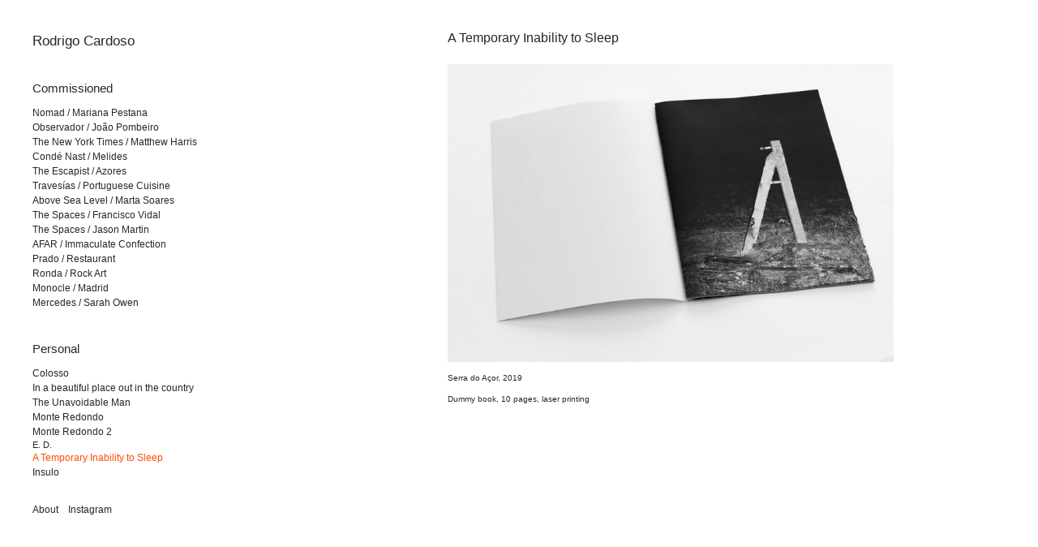

--- FILE ---
content_type: text/html; charset=UTF-8
request_url: https://rodrigocardoso.net/A-Temporary-Inability-to-Sleep
body_size: 26951
content:
<!DOCTYPE html>
<!-- 

        Running on cargo.site

-->
<html lang="en" data-predefined-style="true" data-css-presets="true" data-css-preset data-typography-preset>
	<head>
<script>
				var __cargo_context__ = 'live';
				var __cargo_js_ver__ = 'c=3744406473';
				var __cargo_maint__ = false;
				
				
			</script>
					<meta http-equiv="X-UA-Compatible" content="IE=edge,chrome=1">
		<meta http-equiv="Content-Type" content="text/html; charset=utf-8">
		<meta name="viewport" content="initial-scale=1.0, maximum-scale=1.0, user-scalable=no">
		
			<meta name="robots" content="index,follow">
		<title>A Temporary Inability to Sleep — Rodrigo Cardoso</title>
		<meta name="description" content="A Temporary Inability to Sleep Serra do Açor, 2019 Dummy book, 10 pages, laser printing">
				<meta name="twitter:card" content="summary_large_image">
		<meta name="twitter:title" content="A Temporary Inability to Sleep — Rodrigo Cardoso">
		<meta name="twitter:description" content="A Temporary Inability to Sleep Serra do Açor, 2019 Dummy book, 10 pages, laser printing">
		<meta name="twitter:image" content="https://freight.cargo.site/w/930/i/dc29be058962ed448db2fd5e23956642b971b3d8d8aef4d1ce69023b94e98714/01-_DSF1178-S.jpg">
		<meta property="og:locale" content="en_US">
		<meta property="og:title" content="A Temporary Inability to Sleep — Rodrigo Cardoso">
		<meta property="og:description" content="A Temporary Inability to Sleep Serra do Açor, 2019 Dummy book, 10 pages, laser printing">
		<meta property="og:url" content="https://rodrigocardoso.net/A-Temporary-Inability-to-Sleep">
		<meta property="og:image" content="https://freight.cargo.site/w/930/i/dc29be058962ed448db2fd5e23956642b971b3d8d8aef4d1ce69023b94e98714/01-_DSF1178-S.jpg">
		<meta property="og:type" content="website">

		<link rel="preconnect" href="https://static.cargo.site" crossorigin>
		<link rel="preconnect" href="https://freight.cargo.site" crossorigin>
		
		<!--<link rel="preload" href="https://static.cargo.site/assets/social/IconFont-Regular-0.9.3.woff2" as="font" type="font/woff" crossorigin>-->

		

		<link href="https://static.cargo.site/favicon/favicon.ico" rel="shortcut icon">
		<link href="https://rodrigocardoso.net/rss" rel="alternate" type="application/rss+xml" title="Rodrigo Cardoso feed">

		<link href="https://rodrigocardoso.net/stylesheet?c=3744406473&1754905046" id="member_stylesheet" rel="stylesheet" type="text/css" />
<style id="">@font-face{font-family:Icons;src:url(https://static.cargo.site/assets/social/IconFont-Regular-0.9.3.woff2);unicode-range:U+E000-E15C,U+F0000,U+FE0E}@font-face{font-family:Icons;src:url(https://static.cargo.site/assets/social/IconFont-Regular-0.9.3.woff2);font-weight:240;unicode-range:U+E000-E15C,U+F0000,U+FE0E}@font-face{font-family:Icons;src:url(https://static.cargo.site/assets/social/IconFont-Regular-0.9.3.woff2);unicode-range:U+E000-E15C,U+F0000,U+FE0E;font-weight:400}@font-face{font-family:Icons;src:url(https://static.cargo.site/assets/social/IconFont-Regular-0.9.3.woff2);unicode-range:U+E000-E15C,U+F0000,U+FE0E;font-weight:600}@font-face{font-family:Icons;src:url(https://static.cargo.site/assets/social/IconFont-Regular-0.9.3.woff2);unicode-range:U+E000-E15C,U+F0000,U+FE0E;font-weight:800}@font-face{font-family:Icons;src:url(https://static.cargo.site/assets/social/IconFont-Regular-0.9.3.woff2);unicode-range:U+E000-E15C,U+F0000,U+FE0E;font-style:italic}@font-face{font-family:Icons;src:url(https://static.cargo.site/assets/social/IconFont-Regular-0.9.3.woff2);unicode-range:U+E000-E15C,U+F0000,U+FE0E;font-weight:200;font-style:italic}@font-face{font-family:Icons;src:url(https://static.cargo.site/assets/social/IconFont-Regular-0.9.3.woff2);unicode-range:U+E000-E15C,U+F0000,U+FE0E;font-weight:400;font-style:italic}@font-face{font-family:Icons;src:url(https://static.cargo.site/assets/social/IconFont-Regular-0.9.3.woff2);unicode-range:U+E000-E15C,U+F0000,U+FE0E;font-weight:600;font-style:italic}@font-face{font-family:Icons;src:url(https://static.cargo.site/assets/social/IconFont-Regular-0.9.3.woff2);unicode-range:U+E000-E15C,U+F0000,U+FE0E;font-weight:800;font-style:italic}body.iconfont-loading,body.iconfont-loading *{color:transparent!important}body{-moz-osx-font-smoothing:grayscale;-webkit-font-smoothing:antialiased;-webkit-text-size-adjust:none}body.no-scroll{overflow:hidden}/*!
 * Content
 */.page{word-wrap:break-word}:focus{outline:0}.pointer-events-none{pointer-events:none}.pointer-events-auto{pointer-events:auto}.pointer-events-none .page_content .audio-player,.pointer-events-none .page_content .shop_product,.pointer-events-none .page_content a,.pointer-events-none .page_content audio,.pointer-events-none .page_content button,.pointer-events-none .page_content details,.pointer-events-none .page_content iframe,.pointer-events-none .page_content img,.pointer-events-none .page_content input,.pointer-events-none .page_content video{pointer-events:auto}.pointer-events-none .page_content *>a,.pointer-events-none .page_content>a{position:relative}s *{text-transform:inherit}#toolset{position:fixed;bottom:10px;right:10px;z-index:8}.mobile #toolset,.template_site_inframe #toolset{display:none}#toolset a{display:block;height:24px;width:24px;margin:0;padding:0;text-decoration:none;background:rgba(0,0,0,.2)}#toolset a:hover{background:rgba(0,0,0,.8)}[data-adminview] #toolset a,[data-adminview] #toolset_admin a{background:rgba(0,0,0,.04);pointer-events:none;cursor:default}#toolset_admin a:active{background:rgba(0,0,0,.7)}#toolset_admin a svg>*{transform:scale(1.1) translate(0,-.5px);transform-origin:50% 50%}#toolset_admin a svg{pointer-events:none;width:100%!important;height:auto!important}#following-container{overflow:auto;-webkit-overflow-scrolling:touch}#following-container iframe{height:100%;width:100%;position:absolute;top:0;left:0;right:0;bottom:0}:root{--following-width:-400px;--following-animation-duration:450ms}@keyframes following-open{0%{transform:translateX(0)}100%{transform:translateX(var(--following-width))}}@keyframes following-open-inverse{0%{transform:translateX(0)}100%{transform:translateX(calc(-1 * var(--following-width)))}}@keyframes following-close{0%{transform:translateX(var(--following-width))}100%{transform:translateX(0)}}@keyframes following-close-inverse{0%{transform:translateX(calc(-1 * var(--following-width)))}100%{transform:translateX(0)}}body.animate-left{animation:following-open var(--following-animation-duration);animation-fill-mode:both;animation-timing-function:cubic-bezier(.24,1,.29,1)}#following-container.animate-left{animation:following-close-inverse var(--following-animation-duration);animation-fill-mode:both;animation-timing-function:cubic-bezier(.24,1,.29,1)}#following-container.animate-left #following-frame{animation:following-close var(--following-animation-duration);animation-fill-mode:both;animation-timing-function:cubic-bezier(.24,1,.29,1)}body.animate-right{animation:following-close var(--following-animation-duration);animation-fill-mode:both;animation-timing-function:cubic-bezier(.24,1,.29,1)}#following-container.animate-right{animation:following-open-inverse var(--following-animation-duration);animation-fill-mode:both;animation-timing-function:cubic-bezier(.24,1,.29,1)}#following-container.animate-right #following-frame{animation:following-open var(--following-animation-duration);animation-fill-mode:both;animation-timing-function:cubic-bezier(.24,1,.29,1)}.slick-slider{position:relative;display:block;-moz-box-sizing:border-box;box-sizing:border-box;-webkit-user-select:none;-moz-user-select:none;-ms-user-select:none;user-select:none;-webkit-touch-callout:none;-khtml-user-select:none;-ms-touch-action:pan-y;touch-action:pan-y;-webkit-tap-highlight-color:transparent}.slick-list{position:relative;display:block;overflow:hidden;margin:0;padding:0}.slick-list:focus{outline:0}.slick-list.dragging{cursor:pointer;cursor:hand}.slick-slider .slick-list,.slick-slider .slick-track{transform:translate3d(0,0,0);will-change:transform}.slick-track{position:relative;top:0;left:0;display:block}.slick-track:after,.slick-track:before{display:table;content:'';width:1px;height:1px;margin-top:-1px;margin-left:-1px}.slick-track:after{clear:both}.slick-loading .slick-track{visibility:hidden}.slick-slide{display:none;float:left;height:100%;min-height:1px}[dir=rtl] .slick-slide{float:right}.content .slick-slide img{display:inline-block}.content .slick-slide img:not(.image-zoom){cursor:pointer}.content .scrub .slick-list,.content .scrub .slick-slide img:not(.image-zoom){cursor:ew-resize}body.slideshow-scrub-dragging *{cursor:ew-resize!important}.content .slick-slide img:not([src]),.content .slick-slide img[src='']{width:100%;height:auto}.slick-slide.slick-loading img{display:none}.slick-slide.dragging img{pointer-events:none}.slick-initialized .slick-slide{display:block}.slick-loading .slick-slide{visibility:hidden}.slick-vertical .slick-slide{display:block;height:auto;border:1px solid transparent}.slick-arrow.slick-hidden{display:none}.slick-arrow{position:absolute;z-index:9;width:0;top:0;height:100%;cursor:pointer;will-change:opacity;-webkit-transition:opacity 333ms cubic-bezier(.4,0,.22,1);transition:opacity 333ms cubic-bezier(.4,0,.22,1)}.slick-arrow.hidden{opacity:0}.slick-arrow svg{position:absolute;width:36px;height:36px;top:0;left:0;right:0;bottom:0;margin:auto;transform:translate(.25px,.25px)}.slick-arrow svg.right-arrow{transform:translate(.25px,.25px) scaleX(-1)}.slick-arrow svg:active{opacity:.75}.slick-arrow svg .arrow-shape{fill:none!important;stroke:#fff;stroke-linecap:square}.slick-arrow svg .arrow-outline{fill:none!important;stroke-width:2.5px;stroke:rgba(0,0,0,.6);stroke-linecap:square}.slick-arrow.slick-next{right:0;text-align:right}.slick-next svg,.wallpaper-navigation .slick-next svg{margin-right:10px}.mobile .slick-next svg{margin-right:10px}.slick-arrow.slick-prev{text-align:left}.slick-prev svg,.wallpaper-navigation .slick-prev svg{margin-left:10px}.mobile .slick-prev svg{margin-left:10px}.loading_animation{display:none;vertical-align:middle;z-index:15;line-height:0;pointer-events:none;border-radius:100%}.loading_animation.hidden{display:none}.loading_animation.pulsing{opacity:0;display:inline-block;animation-delay:.1s;-webkit-animation-delay:.1s;-moz-animation-delay:.1s;animation-duration:12s;animation-iteration-count:infinite;animation:fade-pulse-in .5s ease-in-out;-moz-animation:fade-pulse-in .5s ease-in-out;-webkit-animation:fade-pulse-in .5s ease-in-out;-webkit-animation-fill-mode:forwards;-moz-animation-fill-mode:forwards;animation-fill-mode:forwards}.loading_animation.pulsing.no-delay{animation-delay:0s;-webkit-animation-delay:0s;-moz-animation-delay:0s}.loading_animation div{border-radius:100%}.loading_animation div svg{max-width:100%;height:auto}.loading_animation div,.loading_animation div svg{width:20px;height:20px}.loading_animation.full-width svg{width:100%;height:auto}.loading_animation.full-width.big svg{width:100px;height:100px}.loading_animation div svg>*{fill:#ccc}.loading_animation div{-webkit-animation:spin-loading 12s ease-out;-webkit-animation-iteration-count:infinite;-moz-animation:spin-loading 12s ease-out;-moz-animation-iteration-count:infinite;animation:spin-loading 12s ease-out;animation-iteration-count:infinite}.loading_animation.hidden{display:none}[data-backdrop] .loading_animation{position:absolute;top:15px;left:15px;z-index:99}.loading_animation.position-absolute.middle{top:calc(50% - 10px);left:calc(50% - 10px)}.loading_animation.position-absolute.topleft{top:0;left:0}.loading_animation.position-absolute.middleright{top:calc(50% - 10px);right:1rem}.loading_animation.position-absolute.middleleft{top:calc(50% - 10px);left:1rem}.loading_animation.gray div svg>*{fill:#999}.loading_animation.gray-dark div svg>*{fill:#666}.loading_animation.gray-darker div svg>*{fill:#555}.loading_animation.gray-light div svg>*{fill:#ccc}.loading_animation.white div svg>*{fill:rgba(255,255,255,.85)}.loading_animation.blue div svg>*{fill:#698fff}.loading_animation.inline{display:inline-block;margin-bottom:.5ex}.loading_animation.inline.left{margin-right:.5ex}@-webkit-keyframes fade-pulse-in{0%{opacity:0}50%{opacity:.5}100%{opacity:1}}@-moz-keyframes fade-pulse-in{0%{opacity:0}50%{opacity:.5}100%{opacity:1}}@keyframes fade-pulse-in{0%{opacity:0}50%{opacity:.5}100%{opacity:1}}@-webkit-keyframes pulsate{0%{opacity:1}50%{opacity:0}100%{opacity:1}}@-moz-keyframes pulsate{0%{opacity:1}50%{opacity:0}100%{opacity:1}}@keyframes pulsate{0%{opacity:1}50%{opacity:0}100%{opacity:1}}@-webkit-keyframes spin-loading{0%{transform:rotate(0)}9%{transform:rotate(1050deg)}18%{transform:rotate(-1090deg)}20%{transform:rotate(-1080deg)}23%{transform:rotate(-1080deg)}28%{transform:rotate(-1095deg)}29%{transform:rotate(-1065deg)}34%{transform:rotate(-1080deg)}35%{transform:rotate(-1050deg)}40%{transform:rotate(-1065deg)}41%{transform:rotate(-1035deg)}44%{transform:rotate(-1035deg)}47%{transform:rotate(-2160deg)}50%{transform:rotate(-2160deg)}56%{transform:rotate(45deg)}60%{transform:rotate(45deg)}80%{transform:rotate(6120deg)}100%{transform:rotate(0)}}@keyframes spin-loading{0%{transform:rotate(0)}9%{transform:rotate(1050deg)}18%{transform:rotate(-1090deg)}20%{transform:rotate(-1080deg)}23%{transform:rotate(-1080deg)}28%{transform:rotate(-1095deg)}29%{transform:rotate(-1065deg)}34%{transform:rotate(-1080deg)}35%{transform:rotate(-1050deg)}40%{transform:rotate(-1065deg)}41%{transform:rotate(-1035deg)}44%{transform:rotate(-1035deg)}47%{transform:rotate(-2160deg)}50%{transform:rotate(-2160deg)}56%{transform:rotate(45deg)}60%{transform:rotate(45deg)}80%{transform:rotate(6120deg)}100%{transform:rotate(0)}}[grid-row]{align-items:flex-start;box-sizing:border-box;display:-webkit-box;display:-webkit-flex;display:-ms-flexbox;display:flex;-webkit-flex-wrap:wrap;-ms-flex-wrap:wrap;flex-wrap:wrap}[grid-col]{box-sizing:border-box}[grid-row] [grid-col].empty:after{content:"\0000A0";cursor:text}body.mobile[data-adminview=content-editproject] [grid-row] [grid-col].empty:after{display:none}[grid-col=auto]{-webkit-box-flex:1;-webkit-flex:1;-ms-flex:1;flex:1}[grid-col=x12]{width:100%}[grid-col=x11]{width:50%}[grid-col=x10]{width:33.33%}[grid-col=x9]{width:25%}[grid-col=x8]{width:20%}[grid-col=x7]{width:16.666666667%}[grid-col=x6]{width:14.285714286%}[grid-col=x5]{width:12.5%}[grid-col=x4]{width:11.111111111%}[grid-col=x3]{width:10%}[grid-col=x2]{width:9.090909091%}[grid-col=x1]{width:8.333333333%}[grid-col="1"]{width:8.33333%}[grid-col="2"]{width:16.66667%}[grid-col="3"]{width:25%}[grid-col="4"]{width:33.33333%}[grid-col="5"]{width:41.66667%}[grid-col="6"]{width:50%}[grid-col="7"]{width:58.33333%}[grid-col="8"]{width:66.66667%}[grid-col="9"]{width:75%}[grid-col="10"]{width:83.33333%}[grid-col="11"]{width:91.66667%}[grid-col="12"]{width:100%}body.mobile [grid-responsive] [grid-col]{width:100%;-webkit-box-flex:none;-webkit-flex:none;-ms-flex:none;flex:none}[data-ce-host=true][contenteditable=true] [grid-pad]{pointer-events:none}[data-ce-host=true][contenteditable=true] [grid-pad]>*{pointer-events:auto}[grid-pad="0"]{padding:0}[grid-pad="0.25"]{padding:.125rem}[grid-pad="0.5"]{padding:.25rem}[grid-pad="0.75"]{padding:.375rem}[grid-pad="1"]{padding:.5rem}[grid-pad="1.25"]{padding:.625rem}[grid-pad="1.5"]{padding:.75rem}[grid-pad="1.75"]{padding:.875rem}[grid-pad="2"]{padding:1rem}[grid-pad="2.5"]{padding:1.25rem}[grid-pad="3"]{padding:1.5rem}[grid-pad="3.5"]{padding:1.75rem}[grid-pad="4"]{padding:2rem}[grid-pad="5"]{padding:2.5rem}[grid-pad="6"]{padding:3rem}[grid-pad="7"]{padding:3.5rem}[grid-pad="8"]{padding:4rem}[grid-pad="9"]{padding:4.5rem}[grid-pad="10"]{padding:5rem}[grid-gutter="0"]{margin:0}[grid-gutter="0.5"]{margin:-.25rem}[grid-gutter="1"]{margin:-.5rem}[grid-gutter="1.5"]{margin:-.75rem}[grid-gutter="2"]{margin:-1rem}[grid-gutter="2.5"]{margin:-1.25rem}[grid-gutter="3"]{margin:-1.5rem}[grid-gutter="3.5"]{margin:-1.75rem}[grid-gutter="4"]{margin:-2rem}[grid-gutter="5"]{margin:-2.5rem}[grid-gutter="6"]{margin:-3rem}[grid-gutter="7"]{margin:-3.5rem}[grid-gutter="8"]{margin:-4rem}[grid-gutter="10"]{margin:-5rem}[grid-gutter="12"]{margin:-6rem}[grid-gutter="14"]{margin:-7rem}[grid-gutter="16"]{margin:-8rem}[grid-gutter="18"]{margin:-9rem}[grid-gutter="20"]{margin:-10rem}small{max-width:100%;text-decoration:inherit}img:not([src]),img[src='']{outline:1px solid rgba(177,177,177,.4);outline-offset:-1px;content:url([data-uri])}img.image-zoom{cursor:-webkit-zoom-in;cursor:-moz-zoom-in;cursor:zoom-in}#imprimatur{color:#333;font-size:10px;font-family:-apple-system,BlinkMacSystemFont,"Segoe UI",Roboto,Oxygen,Ubuntu,Cantarell,"Open Sans","Helvetica Neue",sans-serif,"Sans Serif",Icons;/*!System*/position:fixed;opacity:.3;right:-28px;bottom:160px;transform:rotate(270deg);-ms-transform:rotate(270deg);-webkit-transform:rotate(270deg);z-index:8;text-transform:uppercase;color:#999;opacity:.5;padding-bottom:2px;text-decoration:none}.mobile #imprimatur{display:none}bodycopy cargo-link a{font-family:-apple-system,BlinkMacSystemFont,"Segoe UI",Roboto,Oxygen,Ubuntu,Cantarell,"Open Sans","Helvetica Neue",sans-serif,"Sans Serif",Icons;/*!System*/font-size:12px;font-style:normal;font-weight:400;transform:rotate(270deg);text-decoration:none;position:fixed!important;right:-27px;bottom:100px;text-decoration:none;letter-spacing:normal;background:0 0;border:0;border-bottom:0;outline:0}/*! PhotoSwipe Default UI CSS by Dmitry Semenov | photoswipe.com | MIT license */.pswp--has_mouse .pswp__button--arrow--left,.pswp--has_mouse .pswp__button--arrow--right,.pswp__ui{visibility:visible}.pswp--minimal--dark .pswp__top-bar,.pswp__button{background:0 0}.pswp,.pswp__bg,.pswp__container,.pswp__img--placeholder,.pswp__zoom-wrap,.quick-view-navigation{-webkit-backface-visibility:hidden}.pswp__button{cursor:pointer;opacity:1;-webkit-appearance:none;transition:opacity .2s;-webkit-box-shadow:none;box-shadow:none}.pswp__button-close>svg{top:10px;right:10px;margin-left:auto}.pswp--touch .quick-view-navigation{display:none}.pswp__ui{-webkit-font-smoothing:auto;opacity:1;z-index:1550}.quick-view-navigation{will-change:opacity;-webkit-transition:opacity 333ms cubic-bezier(.4,0,.22,1);transition:opacity 333ms cubic-bezier(.4,0,.22,1)}.quick-view-navigation .pswp__group .pswp__button{pointer-events:auto}.pswp__button>svg{position:absolute;width:36px;height:36px}.quick-view-navigation .pswp__group:active svg{opacity:.75}.pswp__button svg .shape-shape{fill:#fff}.pswp__button svg .shape-outline{fill:#000}.pswp__button-prev>svg{top:0;bottom:0;left:10px;margin:auto}.pswp__button-next>svg{top:0;bottom:0;right:10px;margin:auto}.quick-view-navigation .pswp__group .pswp__button-prev{position:absolute;left:0;top:0;width:0;height:100%}.quick-view-navigation .pswp__group .pswp__button-next{position:absolute;right:0;top:0;width:0;height:100%}.quick-view-navigation .close-button,.quick-view-navigation .left-arrow,.quick-view-navigation .right-arrow{transform:translate(.25px,.25px)}.quick-view-navigation .right-arrow{transform:translate(.25px,.25px) scaleX(-1)}.pswp__button svg .shape-outline{fill:transparent!important;stroke:#000;stroke-width:2.5px;stroke-linecap:square}.pswp__button svg .shape-shape{fill:transparent!important;stroke:#fff;stroke-width:1.5px;stroke-linecap:square}.pswp__bg,.pswp__scroll-wrap,.pswp__zoom-wrap{width:100%;position:absolute}.quick-view-navigation .pswp__group .pswp__button-close{margin:0}.pswp__container,.pswp__item,.pswp__zoom-wrap{right:0;bottom:0;top:0;position:absolute;left:0}.pswp__ui--hidden .pswp__button{opacity:.001}.pswp__ui--hidden .pswp__button,.pswp__ui--hidden .pswp__button *{pointer-events:none}.pswp .pswp__ui.pswp__ui--displaynone{display:none}.pswp__element--disabled{display:none!important}/*! PhotoSwipe main CSS by Dmitry Semenov | photoswipe.com | MIT license */.pswp{position:fixed;display:none;height:100%;width:100%;top:0;left:0;right:0;bottom:0;margin:auto;-ms-touch-action:none;touch-action:none;z-index:9999999;-webkit-text-size-adjust:100%;line-height:initial;letter-spacing:initial;outline:0}.pswp img{max-width:none}.pswp--zoom-disabled .pswp__img{cursor:default!important}.pswp--animate_opacity{opacity:.001;will-change:opacity;-webkit-transition:opacity 333ms cubic-bezier(.4,0,.22,1);transition:opacity 333ms cubic-bezier(.4,0,.22,1)}.pswp--open{display:block}.pswp--zoom-allowed .pswp__img{cursor:-webkit-zoom-in;cursor:-moz-zoom-in;cursor:zoom-in}.pswp--zoomed-in .pswp__img{cursor:-webkit-grab;cursor:-moz-grab;cursor:grab}.pswp--dragging .pswp__img{cursor:-webkit-grabbing;cursor:-moz-grabbing;cursor:grabbing}.pswp__bg{left:0;top:0;height:100%;opacity:0;transform:translateZ(0);will-change:opacity}.pswp__scroll-wrap{left:0;top:0;height:100%}.pswp__container,.pswp__zoom-wrap{-ms-touch-action:none;touch-action:none}.pswp__container,.pswp__img{-webkit-user-select:none;-moz-user-select:none;-ms-user-select:none;user-select:none;-webkit-tap-highlight-color:transparent;-webkit-touch-callout:none}.pswp__zoom-wrap{-webkit-transform-origin:left top;-ms-transform-origin:left top;transform-origin:left top;-webkit-transition:-webkit-transform 222ms cubic-bezier(.4,0,.22,1);transition:transform 222ms cubic-bezier(.4,0,.22,1)}.pswp__bg{-webkit-transition:opacity 222ms cubic-bezier(.4,0,.22,1);transition:opacity 222ms cubic-bezier(.4,0,.22,1)}.pswp--animated-in .pswp__bg,.pswp--animated-in .pswp__zoom-wrap{-webkit-transition:none;transition:none}.pswp--hide-overflow .pswp__scroll-wrap,.pswp--hide-overflow.pswp{overflow:hidden}.pswp__img{position:absolute;width:auto;height:auto;top:0;left:0}.pswp__img--placeholder--blank{background:#222}.pswp--ie .pswp__img{width:100%!important;height:auto!important;left:0;top:0}.pswp__ui--idle{opacity:0}.pswp__error-msg{position:absolute;left:0;top:50%;width:100%;text-align:center;font-size:14px;line-height:16px;margin-top:-8px;color:#ccc}.pswp__error-msg a{color:#ccc;text-decoration:underline}.pswp__error-msg{font-family:-apple-system,BlinkMacSystemFont,"Segoe UI",Roboto,Oxygen,Ubuntu,Cantarell,"Open Sans","Helvetica Neue",sans-serif}.quick-view.mouse-down .iframe-item{pointer-events:none!important}.quick-view-caption-positioner{pointer-events:none;width:100%;height:100%}.quick-view-caption-wrapper{margin:auto;position:absolute;bottom:0;left:0;right:0}.quick-view-horizontal-align-left .quick-view-caption-wrapper{margin-left:0}.quick-view-horizontal-align-right .quick-view-caption-wrapper{margin-right:0}[data-quick-view-caption]{transition:.1s opacity ease-in-out;position:absolute;bottom:0;left:0;right:0}.quick-view-horizontal-align-left [data-quick-view-caption]{text-align:left}.quick-view-horizontal-align-right [data-quick-view-caption]{text-align:right}.quick-view-caption{transition:.1s opacity ease-in-out}.quick-view-caption>*{display:inline-block}.quick-view-caption *{pointer-events:auto}.quick-view-caption.hidden{opacity:0}.shop_product .dropdown_wrapper{flex:0 0 100%;position:relative}.shop_product select{appearance:none;-moz-appearance:none;-webkit-appearance:none;outline:0;-webkit-font-smoothing:antialiased;-moz-osx-font-smoothing:grayscale;cursor:pointer;border-radius:0;white-space:nowrap;overflow:hidden!important;text-overflow:ellipsis}.shop_product select.dropdown::-ms-expand{display:none}.shop_product a{cursor:pointer;border-bottom:none;text-decoration:none}.shop_product a.out-of-stock{pointer-events:none}body.audio-player-dragging *{cursor:ew-resize!important}.audio-player{display:inline-flex;flex:1 0 calc(100% - 2px);width:calc(100% - 2px)}.audio-player .button{height:100%;flex:0 0 3.3rem;display:flex}.audio-player .separator{left:3.3rem;height:100%}.audio-player .buffer{width:0%;height:100%;transition:left .3s linear,width .3s linear}.audio-player.seeking .buffer{transition:left 0s,width 0s}.audio-player.seeking{user-select:none;-webkit-user-select:none;cursor:ew-resize}.audio-player.seeking *{user-select:none;-webkit-user-select:none;cursor:ew-resize}.audio-player .bar{overflow:hidden;display:flex;justify-content:space-between;align-content:center;flex-grow:1}.audio-player .progress{width:0%;height:100%;transition:width .3s linear}.audio-player.seeking .progress{transition:width 0s}.audio-player .pause,.audio-player .play{cursor:pointer;height:100%}.audio-player .note-icon{margin:auto 0;order:2;flex:0 1 auto}.audio-player .title{white-space:nowrap;overflow:hidden;text-overflow:ellipsis;pointer-events:none;user-select:none;padding:.5rem 0 .5rem 1rem;margin:auto auto auto 0;flex:0 3 auto;min-width:0;width:100%}.audio-player .total-time{flex:0 1 auto;margin:auto 0}.audio-player .current-time,.audio-player .play-text{flex:0 1 auto;margin:auto 0}.audio-player .stream-anim{user-select:none;margin:auto auto auto 0}.audio-player .stream-anim span{display:inline-block}.audio-player .buffer,.audio-player .current-time,.audio-player .note-svg,.audio-player .play-text,.audio-player .separator,.audio-player .total-time{user-select:none;pointer-events:none}.audio-player .buffer,.audio-player .play-text,.audio-player .progress{position:absolute}.audio-player,.audio-player .bar,.audio-player .button,.audio-player .current-time,.audio-player .note-icon,.audio-player .pause,.audio-player .play,.audio-player .total-time{position:relative}body.mobile .audio-player,body.mobile .audio-player *{-webkit-touch-callout:none}#standalone-admin-frame{border:0;width:400px;position:absolute;right:0;top:0;height:100vh;z-index:99}body[standalone-admin=true] #standalone-admin-frame{transform:translate(0,0)}body[standalone-admin=true] .main_container{width:calc(100% - 400px)}body[standalone-admin=false] #standalone-admin-frame{transform:translate(100%,0)}body[standalone-admin=false] .main_container{width:100%}.toggle_standaloneAdmin{position:fixed;top:0;right:400px;height:40px;width:40px;z-index:999;cursor:pointer;background-color:rgba(0,0,0,.4)}.toggle_standaloneAdmin:active{opacity:.7}body[standalone-admin=false] .toggle_standaloneAdmin{right:0}.toggle_standaloneAdmin *{color:#fff;fill:#fff}.toggle_standaloneAdmin svg{padding:6px;width:100%;height:100%;opacity:.85}body[standalone-admin=false] .toggle_standaloneAdmin #close,body[standalone-admin=true] .toggle_standaloneAdmin #backdropsettings{display:none}.toggle_standaloneAdmin>div{width:100%;height:100%}#admin_toggle_button{position:fixed;top:50%;transform:translate(0,-50%);right:400px;height:36px;width:12px;z-index:999;cursor:pointer;background-color:rgba(0,0,0,.09);padding-left:2px;margin-right:5px}#admin_toggle_button .bar{content:'';background:rgba(0,0,0,.09);position:fixed;width:5px;bottom:0;top:0;z-index:10}#admin_toggle_button:active{background:rgba(0,0,0,.065)}#admin_toggle_button *{color:#fff;fill:#fff}#admin_toggle_button svg{padding:0;width:16px;height:36px;margin-left:1px;opacity:1}#admin_toggle_button svg *{fill:#fff;opacity:1}#admin_toggle_button[data-state=closed] .toggle_admin_close{display:none}#admin_toggle_button[data-state=closed],#admin_toggle_button[data-state=closed] .toggle_admin_open{width:20px;cursor:pointer;margin:0}#admin_toggle_button[data-state=closed] svg{margin-left:2px}#admin_toggle_button[data-state=open] .toggle_admin_open{display:none}select,select *{text-rendering:auto!important}b b{font-weight:inherit}*{-webkit-box-sizing:border-box;-moz-box-sizing:border-box;box-sizing:border-box}customhtml>*{position:relative;z-index:10}body,html{min-height:100vh;margin:0;padding:0}html{touch-action:manipulation;position:relative;background-color:#fff}.main_container{min-height:100vh;width:100%;overflow:hidden}.container{display:-webkit-box;display:-webkit-flex;display:-moz-box;display:-ms-flexbox;display:flex;-webkit-flex-wrap:wrap;-moz-flex-wrap:wrap;-ms-flex-wrap:wrap;flex-wrap:wrap;max-width:100%;width:100%;overflow:visible}.container{align-items:flex-start;-webkit-align-items:flex-start}.page{z-index:2}.page ul li>text-limit{display:block}.content,.content_container,.pinned{-webkit-flex:1 0 auto;-moz-flex:1 0 auto;-ms-flex:1 0 auto;flex:1 0 auto;max-width:100%}.content_container{width:100%}.content_container.full_height{min-height:100vh}.page_background{position:absolute;top:0;left:0;width:100%;height:100%}.page_container{position:relative;overflow:visible;width:100%}.backdrop{position:absolute;top:0;z-index:1;width:100%;height:100%;max-height:100vh}.backdrop>div{position:absolute;top:0;left:0;width:100%;height:100%;-webkit-backface-visibility:hidden;backface-visibility:hidden;transform:translate3d(0,0,0);contain:strict}[data-backdrop].backdrop>div[data-overflowing]{max-height:100vh;position:absolute;top:0;left:0}body.mobile [split-responsive]{display:flex;flex-direction:column}body.mobile [split-responsive] .container{width:100%;order:2}body.mobile [split-responsive] .backdrop{position:relative;height:50vh;width:100%;order:1}body.mobile [split-responsive] [data-auxiliary].backdrop{position:absolute;height:50vh;width:100%;order:1}.page{position:relative;z-index:2}img[data-align=left]{float:left}img[data-align=right]{float:right}[data-rotation]{transform-origin:center center}.content .page_content:not([contenteditable=true]) [data-draggable]{pointer-events:auto!important;backface-visibility:hidden}.preserve-3d{-moz-transform-style:preserve-3d;transform-style:preserve-3d}.content .page_content:not([contenteditable=true]) [data-draggable] iframe{pointer-events:none!important}.dragging-active iframe{pointer-events:none!important}.content .page_content:not([contenteditable=true]) [data-draggable]:active{opacity:1}.content .scroll-transition-fade{transition:transform 1s ease-in-out,opacity .8s ease-in-out}.content .scroll-transition-fade.below-viewport{opacity:0;transform:translateY(40px)}.mobile.full_width .page_container:not([split-layout]) .container_width{width:100%}[data-view=pinned_bottom] .bottom_pin_invisibility{visibility:hidden}.pinned{position:relative;width:100%}.pinned .page_container.accommodate:not(.fixed):not(.overlay){z-index:2}.pinned .page_container.overlay{position:absolute;z-index:4}.pinned .page_container.overlay.fixed{position:fixed}.pinned .page_container.overlay.fixed .page{max-height:100vh;-webkit-overflow-scrolling:touch}.pinned .page_container.overlay.fixed .page.allow-scroll{overflow-y:auto;overflow-x:hidden}.pinned .page_container.overlay.fixed .page.allow-scroll{align-items:flex-start;-webkit-align-items:flex-start}.pinned .page_container .page.allow-scroll::-webkit-scrollbar{width:0;background:0 0;display:none}.pinned.pinned_top .page_container.overlay{left:0;top:0}.pinned.pinned_bottom .page_container.overlay{left:0;bottom:0}div[data-container=set]:empty{margin-top:1px}.thumbnails{position:relative;z-index:1}[thumbnails=grid]{align-items:baseline}[thumbnails=justify] .thumbnail{box-sizing:content-box}[thumbnails][data-padding-zero] .thumbnail{margin-bottom:-1px}[thumbnails=montessori] .thumbnail{pointer-events:auto;position:absolute}[thumbnails] .thumbnail>a{display:block;text-decoration:none}[thumbnails=montessori]{height:0}[thumbnails][data-resizing],[thumbnails][data-resizing] *{cursor:nwse-resize}[thumbnails] .thumbnail .resize-handle{cursor:nwse-resize;width:26px;height:26px;padding:5px;position:absolute;opacity:.75;right:-1px;bottom:-1px;z-index:100}[thumbnails][data-resizing] .resize-handle{display:none}[thumbnails] .thumbnail .resize-handle svg{position:absolute;top:0;left:0}[thumbnails] .thumbnail .resize-handle:hover{opacity:1}[data-can-move].thumbnail .resize-handle svg .resize_path_outline{fill:#fff}[data-can-move].thumbnail .resize-handle svg .resize_path{fill:#000}[thumbnails=montessori] .thumbnail_sizer{height:0;width:100%;position:relative;padding-bottom:100%;pointer-events:none}[thumbnails] .thumbnail img{display:block;min-height:3px;margin-bottom:0}[thumbnails] .thumbnail img:not([src]),img[src=""]{margin:0!important;width:100%;min-height:3px;height:100%!important;position:absolute}[aspect-ratio="1x1"].thumb_image{height:0;padding-bottom:100%;overflow:hidden}[aspect-ratio="4x3"].thumb_image{height:0;padding-bottom:75%;overflow:hidden}[aspect-ratio="16x9"].thumb_image{height:0;padding-bottom:56.25%;overflow:hidden}[thumbnails] .thumb_image{width:100%;position:relative}[thumbnails][thumbnail-vertical-align=top]{align-items:flex-start}[thumbnails][thumbnail-vertical-align=middle]{align-items:center}[thumbnails][thumbnail-vertical-align=bottom]{align-items:baseline}[thumbnails][thumbnail-horizontal-align=left]{justify-content:flex-start}[thumbnails][thumbnail-horizontal-align=middle]{justify-content:center}[thumbnails][thumbnail-horizontal-align=right]{justify-content:flex-end}.thumb_image.default_image>svg{position:absolute;top:0;left:0;bottom:0;right:0;width:100%;height:100%}.thumb_image.default_image{outline:1px solid #ccc;outline-offset:-1px;position:relative}.mobile.full_width [data-view=Thumbnail] .thumbnails_width{width:100%}.content [data-draggable] a:active,.content [data-draggable] img:active{opacity:initial}.content .draggable-dragging{opacity:initial}[data-draggable].draggable_visible{visibility:visible}[data-draggable].draggable_hidden{visibility:hidden}.gallery_card [data-draggable],.marquee [data-draggable]{visibility:inherit}[data-draggable]{visibility:visible;background-color:rgba(0,0,0,.003)}#site_menu_panel_container .image-gallery:not(.initialized){height:0;padding-bottom:100%;min-height:initial}.image-gallery:not(.initialized){min-height:100vh;visibility:hidden;width:100%}.image-gallery .gallery_card img{display:block;width:100%;height:auto}.image-gallery .gallery_card{transform-origin:center}.image-gallery .gallery_card.dragging{opacity:.1;transform:initial!important}.image-gallery:not([image-gallery=slideshow]) .gallery_card iframe:only-child,.image-gallery:not([image-gallery=slideshow]) .gallery_card video:only-child{width:100%;height:100%;top:0;left:0;position:absolute}.image-gallery[image-gallery=slideshow] .gallery_card video[muted][autoplay]:not([controls]),.image-gallery[image-gallery=slideshow] .gallery_card video[muted][data-autoplay]:not([controls]){pointer-events:none}.image-gallery [image-gallery-pad="0"] video:only-child{object-fit:cover;height:calc(100% + 1px)}div.image-gallery>a,div.image-gallery>iframe,div.image-gallery>img,div.image-gallery>video{display:none}[image-gallery-row]{align-items:flex-start;box-sizing:border-box;display:-webkit-box;display:-webkit-flex;display:-ms-flexbox;display:flex;-webkit-flex-wrap:wrap;-ms-flex-wrap:wrap;flex-wrap:wrap}.image-gallery .gallery_card_image{width:100%;position:relative}[data-predefined-style=true] .image-gallery a.gallery_card{display:block;border:none}[image-gallery-col]{box-sizing:border-box}[image-gallery-col=x12]{width:100%}[image-gallery-col=x11]{width:50%}[image-gallery-col=x10]{width:33.33%}[image-gallery-col=x9]{width:25%}[image-gallery-col=x8]{width:20%}[image-gallery-col=x7]{width:16.666666667%}[image-gallery-col=x6]{width:14.285714286%}[image-gallery-col=x5]{width:12.5%}[image-gallery-col=x4]{width:11.111111111%}[image-gallery-col=x3]{width:10%}[image-gallery-col=x2]{width:9.090909091%}[image-gallery-col=x1]{width:8.333333333%}.content .page_content [image-gallery-pad].image-gallery{pointer-events:none}.content .page_content [image-gallery-pad].image-gallery .gallery_card_image>*,.content .page_content [image-gallery-pad].image-gallery .gallery_image_caption{pointer-events:auto}.content .page_content [image-gallery-pad="0"]{padding:0}.content .page_content [image-gallery-pad="0.25"]{padding:.125rem}.content .page_content [image-gallery-pad="0.5"]{padding:.25rem}.content .page_content [image-gallery-pad="0.75"]{padding:.375rem}.content .page_content [image-gallery-pad="1"]{padding:.5rem}.content .page_content [image-gallery-pad="1.25"]{padding:.625rem}.content .page_content [image-gallery-pad="1.5"]{padding:.75rem}.content .page_content [image-gallery-pad="1.75"]{padding:.875rem}.content .page_content [image-gallery-pad="2"]{padding:1rem}.content .page_content [image-gallery-pad="2.5"]{padding:1.25rem}.content .page_content [image-gallery-pad="3"]{padding:1.5rem}.content .page_content [image-gallery-pad="3.5"]{padding:1.75rem}.content .page_content [image-gallery-pad="4"]{padding:2rem}.content .page_content [image-gallery-pad="5"]{padding:2.5rem}.content .page_content [image-gallery-pad="6"]{padding:3rem}.content .page_content [image-gallery-pad="7"]{padding:3.5rem}.content .page_content [image-gallery-pad="8"]{padding:4rem}.content .page_content [image-gallery-pad="9"]{padding:4.5rem}.content .page_content [image-gallery-pad="10"]{padding:5rem}.content .page_content [image-gallery-gutter="0"]{margin:0}.content .page_content [image-gallery-gutter="0.5"]{margin:-.25rem}.content .page_content [image-gallery-gutter="1"]{margin:-.5rem}.content .page_content [image-gallery-gutter="1.5"]{margin:-.75rem}.content .page_content [image-gallery-gutter="2"]{margin:-1rem}.content .page_content [image-gallery-gutter="2.5"]{margin:-1.25rem}.content .page_content [image-gallery-gutter="3"]{margin:-1.5rem}.content .page_content [image-gallery-gutter="3.5"]{margin:-1.75rem}.content .page_content [image-gallery-gutter="4"]{margin:-2rem}.content .page_content [image-gallery-gutter="5"]{margin:-2.5rem}.content .page_content [image-gallery-gutter="6"]{margin:-3rem}.content .page_content [image-gallery-gutter="7"]{margin:-3.5rem}.content .page_content [image-gallery-gutter="8"]{margin:-4rem}.content .page_content [image-gallery-gutter="10"]{margin:-5rem}.content .page_content [image-gallery-gutter="12"]{margin:-6rem}.content .page_content [image-gallery-gutter="14"]{margin:-7rem}.content .page_content [image-gallery-gutter="16"]{margin:-8rem}.content .page_content [image-gallery-gutter="18"]{margin:-9rem}.content .page_content [image-gallery-gutter="20"]{margin:-10rem}[image-gallery=slideshow]:not(.initialized)>*{min-height:1px;opacity:0;min-width:100%}[image-gallery=slideshow][data-constrained-by=height] [image-gallery-vertical-align].slick-track{align-items:flex-start}[image-gallery=slideshow] img.image-zoom:active{opacity:initial}[image-gallery=slideshow].slick-initialized .gallery_card{pointer-events:none}[image-gallery=slideshow].slick-initialized .gallery_card.slick-current{pointer-events:auto}[image-gallery=slideshow] .gallery_card:not(.has_caption){line-height:0}.content .page_content [image-gallery=slideshow].image-gallery>*{pointer-events:auto}.content [image-gallery=slideshow].image-gallery.slick-initialized .gallery_card{overflow:hidden;margin:0;display:flex;flex-flow:row wrap;flex-shrink:0}.content [image-gallery=slideshow].image-gallery.slick-initialized .gallery_card.slick-current{overflow:visible}[image-gallery=slideshow] .gallery_image_caption{opacity:1;transition:opacity .3s;-webkit-transition:opacity .3s;width:100%;margin-left:auto;margin-right:auto;clear:both}[image-gallery-horizontal-align=left] .gallery_image_caption{text-align:left}[image-gallery-horizontal-align=middle] .gallery_image_caption{text-align:center}[image-gallery-horizontal-align=right] .gallery_image_caption{text-align:right}[image-gallery=slideshow][data-slideshow-in-transition] .gallery_image_caption{opacity:0;transition:opacity .3s;-webkit-transition:opacity .3s}[image-gallery=slideshow] .gallery_card_image{width:initial;margin:0;display:inline-block}[image-gallery=slideshow] .gallery_card img{margin:0;display:block}[image-gallery=slideshow][data-exploded]{align-items:flex-start;box-sizing:border-box;display:-webkit-box;display:-webkit-flex;display:-ms-flexbox;display:flex;-webkit-flex-wrap:wrap;-ms-flex-wrap:wrap;flex-wrap:wrap;justify-content:flex-start;align-content:flex-start}[image-gallery=slideshow][data-exploded] .gallery_card{padding:1rem;width:16.666%}[image-gallery=slideshow][data-exploded] .gallery_card_image{height:0;display:block;width:100%}[image-gallery=grid]{align-items:baseline}[image-gallery=grid] .gallery_card.has_caption .gallery_card_image{display:block}[image-gallery=grid] [image-gallery-pad="0"].gallery_card{margin-bottom:-1px}[image-gallery=grid] .gallery_card img{margin:0}[image-gallery=columns] .gallery_card img{margin:0}[image-gallery=justify]{align-items:flex-start}[image-gallery=justify] .gallery_card img{margin:0}[image-gallery=montessori][image-gallery-row]{display:block}[image-gallery=montessori] a.gallery_card,[image-gallery=montessori] div.gallery_card{position:absolute;pointer-events:auto}[image-gallery=montessori][data-can-move] .gallery_card,[image-gallery=montessori][data-can-move] .gallery_card .gallery_card_image,[image-gallery=montessori][data-can-move] .gallery_card .gallery_card_image>*{cursor:move}[image-gallery=montessori]{position:relative;height:0}[image-gallery=freeform] .gallery_card{position:relative}[image-gallery=freeform] [image-gallery-pad="0"].gallery_card{margin-bottom:-1px}[image-gallery-vertical-align]{display:flex;flex-flow:row wrap}[image-gallery-vertical-align].slick-track{display:flex;flex-flow:row nowrap}.image-gallery .slick-list{margin-bottom:-.3px}[image-gallery-vertical-align=top]{align-content:flex-start;align-items:flex-start}[image-gallery-vertical-align=middle]{align-items:center;align-content:center}[image-gallery-vertical-align=bottom]{align-content:flex-end;align-items:flex-end}[image-gallery-horizontal-align=left]{justify-content:flex-start}[image-gallery-horizontal-align=middle]{justify-content:center}[image-gallery-horizontal-align=right]{justify-content:flex-end}.image-gallery[data-resizing],.image-gallery[data-resizing] *{cursor:nwse-resize!important}.image-gallery .gallery_card .resize-handle,.image-gallery .gallery_card .resize-handle *{cursor:nwse-resize!important}.image-gallery .gallery_card .resize-handle{width:26px;height:26px;padding:5px;position:absolute;opacity:.75;right:-1px;bottom:-1px;z-index:10}.image-gallery[data-resizing] .resize-handle{display:none}.image-gallery .gallery_card .resize-handle svg{cursor:nwse-resize!important;position:absolute;top:0;left:0}.image-gallery .gallery_card .resize-handle:hover{opacity:1}[data-can-move].gallery_card .resize-handle svg .resize_path_outline{fill:#fff}[data-can-move].gallery_card .resize-handle svg .resize_path{fill:#000}[image-gallery=montessori] .thumbnail_sizer{height:0;width:100%;position:relative;padding-bottom:100%;pointer-events:none}#site_menu_button{display:block;text-decoration:none;pointer-events:auto;z-index:9;vertical-align:top;cursor:pointer;box-sizing:content-box;font-family:Icons}#site_menu_button.custom_icon{padding:0;line-height:0}#site_menu_button.custom_icon img{width:100%;height:auto}#site_menu_wrapper.disabled #site_menu_button{display:none}#site_menu_wrapper.mobile_only #site_menu_button{display:none}body.mobile #site_menu_wrapper.mobile_only:not(.disabled) #site_menu_button:not(.active){display:block}#site_menu_panel_container[data-type=cargo_menu] #site_menu_panel{display:block;position:fixed;top:0;right:0;bottom:0;left:0;z-index:10;cursor:default}.site_menu{pointer-events:auto;position:absolute;z-index:11;top:0;bottom:0;line-height:0;max-width:400px;min-width:300px;font-size:20px;text-align:left;background:rgba(20,20,20,.95);padding:20px 30px 90px 30px;overflow-y:auto;overflow-x:hidden;display:-webkit-box;display:-webkit-flex;display:-ms-flexbox;display:flex;-webkit-box-orient:vertical;-webkit-box-direction:normal;-webkit-flex-direction:column;-ms-flex-direction:column;flex-direction:column;-webkit-box-pack:start;-webkit-justify-content:flex-start;-ms-flex-pack:start;justify-content:flex-start}body.mobile #site_menu_wrapper .site_menu{-webkit-overflow-scrolling:touch;min-width:auto;max-width:100%;width:100%;padding:20px}#site_menu_wrapper[data-sitemenu-position=bottom-left] #site_menu,#site_menu_wrapper[data-sitemenu-position=top-left] #site_menu{left:0}#site_menu_wrapper[data-sitemenu-position=bottom-right] #site_menu,#site_menu_wrapper[data-sitemenu-position=top-right] #site_menu{right:0}#site_menu_wrapper[data-type=page] .site_menu{right:0;left:0;width:100%;padding:0;margin:0;background:0 0}.site_menu_wrapper.open .site_menu{display:block}.site_menu div{display:block}.site_menu a{text-decoration:none;display:inline-block;color:rgba(255,255,255,.75);max-width:100%;overflow:hidden;white-space:nowrap;text-overflow:ellipsis;line-height:1.4}.site_menu div a.active{color:rgba(255,255,255,.4)}.site_menu div.set-link>a{font-weight:700}.site_menu div.hidden{display:none}.site_menu .close{display:block;position:absolute;top:0;right:10px;font-size:60px;line-height:50px;font-weight:200;color:rgba(255,255,255,.4);cursor:pointer;user-select:none}#site_menu_panel_container .page_container{position:relative;overflow:hidden;background:0 0;z-index:2}#site_menu_panel_container .site_menu_page_wrapper{position:fixed;top:0;left:0;overflow-y:auto;-webkit-overflow-scrolling:touch;height:100%;width:100%;z-index:100}#site_menu_panel_container .site_menu_page_wrapper .backdrop{pointer-events:none}#site_menu_panel_container #site_menu_page_overlay{position:fixed;top:0;right:0;bottom:0;left:0;cursor:default;z-index:1}#shop_button{display:block;text-decoration:none;pointer-events:auto;z-index:9;vertical-align:top;cursor:pointer;box-sizing:content-box;font-family:Icons}#shop_button.custom_icon{padding:0;line-height:0}#shop_button.custom_icon img{width:100%;height:auto}#shop_button.disabled{display:none}.loading[data-loading]{display:none;position:fixed;bottom:8px;left:8px;z-index:100}.new_site_button_wrapper{font-size:1.8rem;font-weight:400;color:rgba(0,0,0,.85);font-family:-apple-system,BlinkMacSystemFont,'Segoe UI',Roboto,Oxygen,Ubuntu,Cantarell,'Open Sans','Helvetica Neue',sans-serif,'Sans Serif',Icons;font-style:normal;line-height:1.4;color:#fff;position:fixed;bottom:0;right:0;z-index:999}body.template_site #toolset{display:none!important}body.mobile .new_site_button{display:none}.new_site_button{display:flex;height:44px;cursor:pointer}.new_site_button .plus{width:44px;height:100%}.new_site_button .plus svg{width:100%;height:100%}.new_site_button .plus svg line{stroke:#000;stroke-width:2px}.new_site_button .plus:after,.new_site_button .plus:before{content:'';width:30px;height:2px}.new_site_button .text{background:#0fce83;display:none;padding:7.5px 15px 7.5px 15px;height:100%;font-size:20px;color:#222}.new_site_button:active{opacity:.8}.new_site_button.show_full .text{display:block}.new_site_button.show_full .plus{display:none}html:not(.admin-wrapper) .template_site #confirm_modal [data-progress] .progress-indicator:after{content:'Generating Site...';padding:7.5px 15px;right:-200px;color:#000}bodycopy svg.marker-overlay,bodycopy svg.marker-overlay *{transform-origin:0 0;-webkit-transform-origin:0 0;box-sizing:initial}bodycopy svg#svgroot{box-sizing:initial}bodycopy svg.marker-overlay{padding:inherit;position:absolute;left:0;top:0;width:100%;height:100%;min-height:1px;overflow:visible;pointer-events:none;z-index:999}bodycopy svg.marker-overlay *{pointer-events:initial}bodycopy svg.marker-overlay text{letter-spacing:initial}bodycopy svg.marker-overlay a{cursor:pointer}.marquee:not(.torn-down){overflow:hidden;width:100%;position:relative;padding-bottom:.25em;padding-top:.25em;margin-bottom:-.25em;margin-top:-.25em;contain:layout}.marquee .marquee_contents{will-change:transform;display:flex;flex-direction:column}.marquee[behavior][direction].torn-down{white-space:normal}.marquee[behavior=bounce] .marquee_contents{display:block;float:left;clear:both}.marquee[behavior=bounce] .marquee_inner{display:block}.marquee[behavior=bounce][direction=vertical] .marquee_contents{width:100%}.marquee[behavior=bounce][direction=diagonal] .marquee_inner:last-child,.marquee[behavior=bounce][direction=vertical] .marquee_inner:last-child{position:relative;visibility:hidden}.marquee[behavior=bounce][direction=horizontal],.marquee[behavior=scroll][direction=horizontal]{white-space:pre}.marquee[behavior=scroll][direction=horizontal] .marquee_contents{display:inline-flex;white-space:nowrap;min-width:100%}.marquee[behavior=scroll][direction=horizontal] .marquee_inner{min-width:100%}.marquee[behavior=scroll] .marquee_inner:first-child{will-change:transform;position:absolute;width:100%;top:0;left:0}.cycle{display:none}</style>
<script type="text/json" data-set="defaults" >{"current_offset":0,"current_page":1,"cargo_url":"rodrigocardosonet","is_domain":true,"is_mobile":false,"is_tablet":false,"is_phone":false,"api_path":"https:\/\/rodrigocardoso.net\/_api","is_editor":false,"is_template":false,"is_direct_link":true,"direct_link_pid":17624062}</script>
<script type="text/json" data-set="DisplayOptions" >{"user_id":1013545,"pagination_count":24,"title_in_project":true,"disable_project_scroll":false,"learning_cargo_seen":true,"resource_url":null,"use_sets":null,"sets_are_clickable":null,"set_links_position":null,"sticky_pages":null,"total_projects":0,"slideshow_responsive":false,"slideshow_thumbnails_header":true,"layout_options":{"content_position":"right_cover","content_width":"60","content_margin":"5","main_margin":"3.9","text_alignment":"text_left","vertical_position":"vertical_top","bgcolor":"rgb(255, 255, 255)","WebFontConfig":{"system":{"families":{"Helvetica Neue":{"variants":["n4","i4","n7","i7"]},"-apple-system":{"variants":["n4"]}}}},"links_orientation":"links_horizontal","viewport_size":"phone","mobile_zoom":"23","mobile_view":"desktop","mobile_padding":"-3","mobile_formatting":false,"width_unit":"rem","text_width":"66","is_feed":false,"limit_vertical_images":false,"image_zoom":false,"mobile_images_full_width":true,"responsive_columns":"1","responsive_thumbnails_padding":"0.7","enable_sitemenu":false,"sitemenu_mobileonly":false,"menu_position":"top-left","sitemenu_option":"cargo_menu","responsive_row_height":"75","advanced_padding_enabled":false,"main_margin_top":"3.9","main_margin_right":"3.9","main_margin_bottom":"3.9","main_margin_left":"3.9","mobile_pages_full_width":true,"scroll_transition":false,"image_full_zoom":false,"quick_view_height":"100","quick_view_width":"100","quick_view_alignment":"quick_view_center_center","advanced_quick_view_padding_enabled":false,"quick_view_padding":"0","quick_view_padding_top":"0","quick_view_padding_bottom":"0","quick_view_padding_left":"0","quick_view_padding_right":"0","quick_content_alignment":"quick_content_center_center","close_quick_view_on_scroll":true,"show_quick_view_ui":true,"quick_view_bgcolor":"transparent","quick_view_caption":false},"element_sort":{"no-group":[{"name":"Navigation","isActive":true},{"name":"Header Text","isActive":true},{"name":"Content","isActive":true},{"name":"Header Image","isActive":false}]},"site_menu_options":{"display_type":"page","enable":true,"mobile_only":true,"position":"top-right","single_page_id":17615288,"icon":"\ue130","show_homepage":true,"single_page_url":"Menu","custom_icon":false},"ecommerce_options":{"enable_ecommerce_button":false,"shop_button_position":"top-right","shop_icon":"text","custom_icon":false,"shop_icon_text":"Cart &lt;(#)&gt;","icon":"","enable_geofencing":false,"enabled_countries":["AF","AX","AL","DZ","AS","AD","AO","AI","AQ","AG","AR","AM","AW","AU","AT","AZ","BS","BH","BD","BB","BY","BE","BZ","BJ","BM","BT","BO","BQ","BA","BW","BV","BR","IO","BN","BG","BF","BI","KH","CM","CA","CV","KY","CF","TD","CL","CN","CX","CC","CO","KM","CG","CD","CK","CR","CI","HR","CU","CW","CY","CZ","DK","DJ","DM","DO","EC","EG","SV","GQ","ER","EE","ET","FK","FO","FJ","FI","FR","GF","PF","TF","GA","GM","GE","DE","GH","GI","GR","GL","GD","GP","GU","GT","GG","GN","GW","GY","HT","HM","VA","HN","HK","HU","IS","IN","ID","IR","IQ","IE","IM","IL","IT","JM","JP","JE","JO","KZ","KE","KI","KP","KR","KW","KG","LA","LV","LB","LS","LR","LY","LI","LT","LU","MO","MK","MG","MW","MY","MV","ML","MT","MH","MQ","MR","MU","YT","MX","FM","MD","MC","MN","ME","MS","MA","MZ","MM","NA","NR","NP","NL","NC","NZ","NI","NE","NG","NU","NF","MP","NO","OM","PK","PW","PS","PA","PG","PY","PE","PH","PN","PL","PT","PR","QA","RE","RO","RU","RW","BL","SH","KN","LC","MF","PM","VC","WS","SM","ST","SA","SN","RS","SC","SL","SG","SX","SK","SI","SB","SO","ZA","GS","SS","ES","LK","SD","SR","SJ","SZ","SE","CH","SY","TW","TJ","TZ","TH","TL","TG","TK","TO","TT","TN","TR","TM","TC","TV","UG","UA","AE","GB","US","UM","UY","UZ","VU","VE","VN","VG","VI","WF","EH","YE","ZM","ZW"]}}</script>
<script type="text/json" data-set="Site" >{"id":"1013545","direct_link":"https:\/\/rodrigocardoso.net","display_url":"rodrigocardoso.net","site_url":"rodrigocardosonet","account_shop_id":null,"has_ecommerce":false,"has_shop":false,"ecommerce_key_public":null,"cargo_spark_button":false,"following_url":null,"website_title":"Rodrigo Cardoso","meta_tags":"","meta_description":"","meta_head":"","homepage_id":"17626012","css_url":"https:\/\/rodrigocardoso.net\/stylesheet","rss_url":"https:\/\/rodrigocardoso.net\/rss","js_url":"\/_jsapps\/design\/design.js","favicon_url":"https:\/\/static.cargo.site\/favicon\/favicon.ico","home_url":"https:\/\/cargo.site","auth_url":"https:\/\/cargo.site","profile_url":null,"profile_width":0,"profile_height":0,"social_image_url":null,"social_width":0,"social_height":0,"social_description":"Cargo","social_has_image":false,"social_has_description":false,"site_menu_icon":null,"site_menu_has_image":false,"custom_html":"<customhtml><\/customhtml>","filter":null,"is_editor":false,"use_hi_res":false,"hiq":null,"progenitor_site":"object","files":[],"resource_url":"rodrigocardoso.net\/_api\/v0\/site\/1013545"}</script>
<script type="text/json" data-set="ScaffoldingData" >{"id":0,"title":"Rodrigo Cardoso","project_url":0,"set_id":0,"is_homepage":false,"pin":false,"is_set":true,"in_nav":false,"stack":false,"sort":0,"index":0,"page_count":2,"pin_position":null,"thumbnail_options":null,"pages":[{"id":17615269,"title":"Main","project_url":"Main","set_id":0,"is_homepage":false,"pin":false,"is_set":true,"in_nav":false,"stack":false,"sort":0,"index":0,"page_count":0,"pin_position":null,"thumbnail_options":null,"pages":[]},{"id":17615274,"title":"Pages","project_url":"Pages","set_id":0,"is_homepage":false,"pin":false,"is_set":true,"in_nav":true,"stack":false,"sort":2,"index":1,"page_count":21,"pin_position":null,"thumbnail_options":null,"pages":[{"id":17626012,"site_id":1013545,"project_url":"Conde-Nast-Melides","direct_link":"https:\/\/rodrigocardoso.net\/Conde-Nast-Melides","type":"page","title":"Cond\u00e9 Nast \/ Melides","title_no_html":"Cond\u00e9 Nast \/ Melides","tags":"","display":false,"pin":false,"pin_options":{},"in_nav":false,"is_homepage":true,"backdrop_enabled":false,"is_set":false,"stack":false,"excerpt":"Cond\u00e9 Nast \/ Melides","content":"Cond\u00e9 Nast \/ Melides<br>\n<br>\n<br>\n\n\n\n\n\n\n\n\n\n\n\n\n\n\n\n\n\n\n\n\n\n\n\n\n\n<img width=\"934\" height=\"1399\" width_o=\"934\" height_o=\"1399\" data-src=\"https:\/\/freight.cargo.site\/t\/original\/i\/ca382e540efd18a29e0cfb81d1035807ddef068460b16a6c1b92d8e7332efa51\/R_Cardoso-CN_Traveller-02.jpg\" data-mid=\"96578574\" border=\"0\" data-scale=\"65\"\/><br><br>\n<img width=\"934\" height=\"1399\" width_o=\"934\" height_o=\"1399\" data-src=\"https:\/\/freight.cargo.site\/t\/original\/i\/6488d9c123a55ecb8f339986a4721d7ca1e6430c0e2d794c606df40bedaad289\/R_Cardoso-CN_Traveller-05.jpg\" data-mid=\"96578575\" border=\"0\" data-scale=\"65\"\/><br><br>\n<img width=\"933\" height=\"1400\" width_o=\"933\" height_o=\"1400\" data-src=\"https:\/\/freight.cargo.site\/t\/original\/i\/430559d586dd35b159aad293f9babbd2c99536b32a5a170818396d0ca4c8d6b2\/R_Cardoso-CN_Traveller-01.jpg\" data-mid=\"96580313\" border=\"0\" data-scale=\"65\"\/><br><br>\n<img width=\"1200\" height=\"801\" width_o=\"1200\" height_o=\"801\" data-src=\"https:\/\/freight.cargo.site\/t\/original\/i\/f6a0c626556c3006ed0ba0a9993538daa0feda3d8bdf0138c396fbd7e54487ee\/R_Cardoso-CN_Traveller-21.jpg\" data-mid=\"96578597\" border=\"0\" data-scale=\"65\"\/><br><br>\n<img width=\"934\" height=\"1400\" width_o=\"934\" height_o=\"1400\" data-src=\"https:\/\/freight.cargo.site\/t\/original\/i\/4936bdd4fa3d84ef87ffb3fd90955a199d0fedb6ced4540bfcf57ab08fcc82c8\/R_Cardoso-CN_Traveller-06.jpg\" data-mid=\"96580535\" border=\"0\" data-scale=\"65\"\/><br><br>\n<img width=\"934\" height=\"1399\" width_o=\"934\" height_o=\"1399\" data-src=\"https:\/\/freight.cargo.site\/t\/original\/i\/35f6fe8cf4df7eb97e0ee3586a685ab3e93731d9284fae3a249f993cf6c5c0ac\/R_Cardoso-CN_Traveller-09.jpg\" data-mid=\"96578580\" border=\"0\" data-scale=\"65\"\/><br><br>\n<img width=\"934\" height=\"1399\" width_o=\"934\" height_o=\"1399\" data-src=\"https:\/\/freight.cargo.site\/t\/original\/i\/92890690892e8c857de7852d216057c3747c47a31b64dc6ad7ac4f6e70e334d7\/R_Cardoso-CN_Traveller-17.jpg\" data-mid=\"96578593\" border=\"0\" data-scale=\"65\"\/><br><br>\n<img width=\"934\" height=\"1399\" width_o=\"934\" height_o=\"1399\" data-src=\"https:\/\/freight.cargo.site\/t\/original\/i\/9223994f1eb7d1cf34de6f85a42a499c070af1f216049c6a54b9562e99317e9a\/R_Cardoso-CN_Traveller-11.jpg\" data-mid=\"96578583\" border=\"0\" data-scale=\"65\"\/><br><br>\n<img width=\"934\" height=\"1400\" width_o=\"934\" height_o=\"1400\" data-src=\"https:\/\/freight.cargo.site\/t\/original\/i\/bf82f30bcd52a419c939b3f2774372e5641e38364d28b7f0443bbb184954cb2a\/R_Cardoso-CN_Traveller-08.jpg\" data-mid=\"96578578\" border=\"0\" data-scale=\"65\"\/><br><br>\n<img width=\"934\" height=\"1399\" width_o=\"934\" height_o=\"1399\" data-src=\"https:\/\/freight.cargo.site\/t\/original\/i\/58d98232482be9f3d7f72b05160001e8ed4fb92770c57103e9010d4acf3f4e47\/R_Cardoso-CN_Traveller-10.jpg\" data-mid=\"96578581\" border=\"0\" data-scale=\"65\"\/><br><br>\n<img width=\"934\" height=\"1399\" width_o=\"934\" height_o=\"1399\" data-src=\"https:\/\/freight.cargo.site\/t\/original\/i\/146b42593f7602243cb49905c0c7e053f8479be099216c524c58a6fc55fb63c9\/R_Cardoso-CN_Traveller-14.jpg\" data-mid=\"96578591\" border=\"0\" data-scale=\"65\"\/><br><br>\n<img width=\"934\" height=\"1399\" width_o=\"934\" height_o=\"1399\" data-src=\"https:\/\/freight.cargo.site\/t\/original\/i\/37a1b7d7777b01380d6f82bab77b1c25a5c2875ac0f17d44b37766f26f4995ec\/R_Cardoso-CN_Traveller-12.jpg\" data-mid=\"96578588\" border=\"0\" data-scale=\"65\"\/><br><br>\n<img width=\"934\" height=\"1399\" width_o=\"934\" height_o=\"1399\" data-src=\"https:\/\/freight.cargo.site\/t\/original\/i\/fb3ab2ee861b4c1558ef563a561f1941e441a2cfa4f86a28f938ce53d1ac4ccf\/R_Cardoso-CN_Traveller-13-2.jpg\" data-mid=\"96578589\" border=\"0\" data-scale=\"65\"\/><br><br>\n<img width=\"934\" height=\"1399\" width_o=\"934\" height_o=\"1399\" data-src=\"https:\/\/freight.cargo.site\/t\/original\/i\/8b886c5253421cc50c2359f421a5767ff583b748f5ac0c5011a1f1f30b2925a7\/R_Cardoso-CN_Traveller-23.jpg\" data-mid=\"96578599\" border=\"0\" data-scale=\"65\"\/><br><br>\n<img width=\"934\" height=\"1399\" width_o=\"934\" height_o=\"1399\" data-src=\"https:\/\/freight.cargo.site\/t\/original\/i\/4a937f5baade63f779898b20c648a33cd6ba5b84bdce73624d69fbc5cb865da1\/R_Cardoso-CN_Traveller-18.jpg\" data-mid=\"96578596\" border=\"0\" data-scale=\"65\"\/><br>","content_no_html":"Cond\u00e9 Nast \/ Melides\n\n\n\n\n\n\n\n\n\n\n\n\n\n\n\n\n\n\n\n\n\n\n\n\n\n\n\n{image 2 scale=\"65\"}\n{image 3 scale=\"65\"}\n{image 17 scale=\"65\"}\n{image 14 scale=\"65\"}\n{image 18 scale=\"65\"}\n{image 6 scale=\"65\"}\n{image 12 scale=\"65\"}\n{image 8 scale=\"65\"}\n{image 5 scale=\"65\"}\n{image 7 scale=\"65\"}\n{image 11 scale=\"65\"}\n{image 9 scale=\"65\"}\n{image 10 scale=\"65\"}\n{image 16 scale=\"65\"}\n{image 13 scale=\"65\"}","content_partial_html":"Cond\u00e9 Nast \/ Melides<br>\n<br>\n<br>\n\n\n\n\n\n\n\n\n\n\n\n\n\n\n\n\n\n\n\n\n\n\n\n\n\n<img width=\"934\" height=\"1399\" width_o=\"934\" height_o=\"1399\" data-src=\"https:\/\/freight.cargo.site\/t\/original\/i\/ca382e540efd18a29e0cfb81d1035807ddef068460b16a6c1b92d8e7332efa51\/R_Cardoso-CN_Traveller-02.jpg\" data-mid=\"96578574\" border=\"0\" data-scale=\"65\"\/><br><br>\n<img width=\"934\" height=\"1399\" width_o=\"934\" height_o=\"1399\" data-src=\"https:\/\/freight.cargo.site\/t\/original\/i\/6488d9c123a55ecb8f339986a4721d7ca1e6430c0e2d794c606df40bedaad289\/R_Cardoso-CN_Traveller-05.jpg\" data-mid=\"96578575\" border=\"0\" data-scale=\"65\"\/><br><br>\n<img width=\"933\" height=\"1400\" width_o=\"933\" height_o=\"1400\" data-src=\"https:\/\/freight.cargo.site\/t\/original\/i\/430559d586dd35b159aad293f9babbd2c99536b32a5a170818396d0ca4c8d6b2\/R_Cardoso-CN_Traveller-01.jpg\" data-mid=\"96580313\" border=\"0\" data-scale=\"65\"\/><br><br>\n<img width=\"1200\" height=\"801\" width_o=\"1200\" height_o=\"801\" data-src=\"https:\/\/freight.cargo.site\/t\/original\/i\/f6a0c626556c3006ed0ba0a9993538daa0feda3d8bdf0138c396fbd7e54487ee\/R_Cardoso-CN_Traveller-21.jpg\" data-mid=\"96578597\" border=\"0\" data-scale=\"65\"\/><br><br>\n<img width=\"934\" height=\"1400\" width_o=\"934\" height_o=\"1400\" data-src=\"https:\/\/freight.cargo.site\/t\/original\/i\/4936bdd4fa3d84ef87ffb3fd90955a199d0fedb6ced4540bfcf57ab08fcc82c8\/R_Cardoso-CN_Traveller-06.jpg\" data-mid=\"96580535\" border=\"0\" data-scale=\"65\"\/><br><br>\n<img width=\"934\" height=\"1399\" width_o=\"934\" height_o=\"1399\" data-src=\"https:\/\/freight.cargo.site\/t\/original\/i\/35f6fe8cf4df7eb97e0ee3586a685ab3e93731d9284fae3a249f993cf6c5c0ac\/R_Cardoso-CN_Traveller-09.jpg\" data-mid=\"96578580\" border=\"0\" data-scale=\"65\"\/><br><br>\n<img width=\"934\" height=\"1399\" width_o=\"934\" height_o=\"1399\" data-src=\"https:\/\/freight.cargo.site\/t\/original\/i\/92890690892e8c857de7852d216057c3747c47a31b64dc6ad7ac4f6e70e334d7\/R_Cardoso-CN_Traveller-17.jpg\" data-mid=\"96578593\" border=\"0\" data-scale=\"65\"\/><br><br>\n<img width=\"934\" height=\"1399\" width_o=\"934\" height_o=\"1399\" data-src=\"https:\/\/freight.cargo.site\/t\/original\/i\/9223994f1eb7d1cf34de6f85a42a499c070af1f216049c6a54b9562e99317e9a\/R_Cardoso-CN_Traveller-11.jpg\" data-mid=\"96578583\" border=\"0\" data-scale=\"65\"\/><br><br>\n<img width=\"934\" height=\"1400\" width_o=\"934\" height_o=\"1400\" data-src=\"https:\/\/freight.cargo.site\/t\/original\/i\/bf82f30bcd52a419c939b3f2774372e5641e38364d28b7f0443bbb184954cb2a\/R_Cardoso-CN_Traveller-08.jpg\" data-mid=\"96578578\" border=\"0\" data-scale=\"65\"\/><br><br>\n<img width=\"934\" height=\"1399\" width_o=\"934\" height_o=\"1399\" data-src=\"https:\/\/freight.cargo.site\/t\/original\/i\/58d98232482be9f3d7f72b05160001e8ed4fb92770c57103e9010d4acf3f4e47\/R_Cardoso-CN_Traveller-10.jpg\" data-mid=\"96578581\" border=\"0\" data-scale=\"65\"\/><br><br>\n<img width=\"934\" height=\"1399\" width_o=\"934\" height_o=\"1399\" data-src=\"https:\/\/freight.cargo.site\/t\/original\/i\/146b42593f7602243cb49905c0c7e053f8479be099216c524c58a6fc55fb63c9\/R_Cardoso-CN_Traveller-14.jpg\" data-mid=\"96578591\" border=\"0\" data-scale=\"65\"\/><br><br>\n<img width=\"934\" height=\"1399\" width_o=\"934\" height_o=\"1399\" data-src=\"https:\/\/freight.cargo.site\/t\/original\/i\/37a1b7d7777b01380d6f82bab77b1c25a5c2875ac0f17d44b37766f26f4995ec\/R_Cardoso-CN_Traveller-12.jpg\" data-mid=\"96578588\" border=\"0\" data-scale=\"65\"\/><br><br>\n<img width=\"934\" height=\"1399\" width_o=\"934\" height_o=\"1399\" data-src=\"https:\/\/freight.cargo.site\/t\/original\/i\/fb3ab2ee861b4c1558ef563a561f1941e441a2cfa4f86a28f938ce53d1ac4ccf\/R_Cardoso-CN_Traveller-13-2.jpg\" data-mid=\"96578589\" border=\"0\" data-scale=\"65\"\/><br><br>\n<img width=\"934\" height=\"1399\" width_o=\"934\" height_o=\"1399\" data-src=\"https:\/\/freight.cargo.site\/t\/original\/i\/8b886c5253421cc50c2359f421a5767ff583b748f5ac0c5011a1f1f30b2925a7\/R_Cardoso-CN_Traveller-23.jpg\" data-mid=\"96578599\" border=\"0\" data-scale=\"65\"\/><br><br>\n<img width=\"934\" height=\"1399\" width_o=\"934\" height_o=\"1399\" data-src=\"https:\/\/freight.cargo.site\/t\/original\/i\/4a937f5baade63f779898b20c648a33cd6ba5b84bdce73624d69fbc5cb865da1\/R_Cardoso-CN_Traveller-18.jpg\" data-mid=\"96578596\" border=\"0\" data-scale=\"65\"\/><br>","thumb":"96578574","thumb_meta":{"thumbnail_crop":{"percentWidth":"100","marginLeft":0,"marginTop":0,"imageModel":{"id":96578574,"project_id":17626012,"image_ref":"{image 2}","name":"R_Cardoso-CN_Traveller-02.jpg","hash":"ca382e540efd18a29e0cfb81d1035807ddef068460b16a6c1b92d8e7332efa51","width":934,"height":1399,"sort":0,"exclude_from_backdrop":false,"date_added":"1611697646"},"stored":{"ratio":149.78586723769,"crop_ratio":"16x9"},"cropManuallySet":false}},"thumb_is_visible":false,"sort":8,"index":0,"set_id":17615274,"page_options":{"using_local_css":true,"local_css":"[local-style=\"17626012\"] .container_width {\n}\n\n[local-style=\"17626012\"] body {\n\tbackground-color: initial \/*!variable_defaults*\/;\n}\n\n[local-style=\"17626012\"] .backdrop {\n\twidth: 100% \/*!background_cover*\/;\n}\n\n[local-style=\"17626012\"] .page {\n\tmin-height: 100vh \/*!page_height_100vh*\/;\n}\n\n[local-style=\"17626012\"] .page_background {\n\tbackground-color: initial \/*!page_container_bgcolor*\/;\n}\n\n[local-style=\"17626012\"] .content_padding {\n}\n\n[data-predefined-style=\"true\"] [local-style=\"17626012\"] bodycopy {\n}\n\n[data-predefined-style=\"true\"] [local-style=\"17626012\"] bodycopy a {\n}\n\n[data-predefined-style=\"true\"] [local-style=\"17626012\"] bodycopy a:hover {\n}\n\n[data-predefined-style=\"true\"] [local-style=\"17626012\"] h1 {\n}\n\n[data-predefined-style=\"true\"] [local-style=\"17626012\"] h1 a {\n}\n\n[data-predefined-style=\"true\"] [local-style=\"17626012\"] h1 a:hover {\n}\n\n[data-predefined-style=\"true\"] [local-style=\"17626012\"] h2 {\n}\n\n[data-predefined-style=\"true\"] [local-style=\"17626012\"] h2 a {\n}\n\n[data-predefined-style=\"true\"] [local-style=\"17626012\"] h2 a:hover {\n}\n\n[data-predefined-style=\"true\"] [local-style=\"17626012\"] small {\n}\n\n[data-predefined-style=\"true\"] [local-style=\"17626012\"] small a {\n}\n\n[data-predefined-style=\"true\"] [local-style=\"17626012\"] small a:hover {\n}\n\n[local-style=\"17626012\"] .container {\n}","local_layout_options":{"split_layout":false,"split_responsive":false,"full_height":true,"advanced_padding_enabled":false,"page_container_bgcolor":"","show_local_thumbs":false,"page_bgcolor":""},"pin_options":{}},"set_open":false,"images":[{"id":96578574,"project_id":17626012,"image_ref":"{image 2}","name":"R_Cardoso-CN_Traveller-02.jpg","hash":"ca382e540efd18a29e0cfb81d1035807ddef068460b16a6c1b92d8e7332efa51","width":934,"height":1399,"sort":0,"exclude_from_backdrop":false,"date_added":"1611697646"},{"id":96578575,"project_id":17626012,"image_ref":"{image 3}","name":"R_Cardoso-CN_Traveller-05.jpg","hash":"6488d9c123a55ecb8f339986a4721d7ca1e6430c0e2d794c606df40bedaad289","width":934,"height":1399,"sort":0,"exclude_from_backdrop":false,"date_added":"1611697645"},{"id":96578578,"project_id":17626012,"image_ref":"{image 5}","name":"R_Cardoso-CN_Traveller-08.jpg","hash":"bf82f30bcd52a419c939b3f2774372e5641e38364d28b7f0443bbb184954cb2a","width":934,"height":1400,"sort":0,"exclude_from_backdrop":false,"date_added":"1611697644"},{"id":96578580,"project_id":17626012,"image_ref":"{image 6}","name":"R_Cardoso-CN_Traveller-09.jpg","hash":"35f6fe8cf4df7eb97e0ee3586a685ab3e93731d9284fae3a249f993cf6c5c0ac","width":934,"height":1399,"sort":0,"exclude_from_backdrop":false,"date_added":"1611697648"},{"id":96578581,"project_id":17626012,"image_ref":"{image 7}","name":"R_Cardoso-CN_Traveller-10.jpg","hash":"58d98232482be9f3d7f72b05160001e8ed4fb92770c57103e9010d4acf3f4e47","width":934,"height":1399,"sort":0,"exclude_from_backdrop":false,"date_added":"1611697649"},{"id":96578583,"project_id":17626012,"image_ref":"{image 8}","name":"R_Cardoso-CN_Traveller-11.jpg","hash":"9223994f1eb7d1cf34de6f85a42a499c070af1f216049c6a54b9562e99317e9a","width":934,"height":1399,"sort":0,"exclude_from_backdrop":false,"date_added":"1611697647"},{"id":96578588,"project_id":17626012,"image_ref":"{image 9}","name":"R_Cardoso-CN_Traveller-12.jpg","hash":"37a1b7d7777b01380d6f82bab77b1c25a5c2875ac0f17d44b37766f26f4995ec","width":934,"height":1399,"sort":0,"exclude_from_backdrop":false,"date_added":"1611697648"},{"id":96578589,"project_id":17626012,"image_ref":"{image 10}","name":"R_Cardoso-CN_Traveller-13-2.jpg","hash":"fb3ab2ee861b4c1558ef563a561f1941e441a2cfa4f86a28f938ce53d1ac4ccf","width":934,"height":1399,"sort":0,"exclude_from_backdrop":false,"date_added":"1611697647"},{"id":96578591,"project_id":17626012,"image_ref":"{image 11}","name":"R_Cardoso-CN_Traveller-14.jpg","hash":"146b42593f7602243cb49905c0c7e053f8479be099216c524c58a6fc55fb63c9","width":934,"height":1399,"sort":0,"exclude_from_backdrop":false,"date_added":"1611697649"},{"id":96578593,"project_id":17626012,"image_ref":"{image 12}","name":"R_Cardoso-CN_Traveller-17.jpg","hash":"92890690892e8c857de7852d216057c3747c47a31b64dc6ad7ac4f6e70e334d7","width":934,"height":1399,"sort":0,"exclude_from_backdrop":false,"date_added":"1611697649"},{"id":96578596,"project_id":17626012,"image_ref":"{image 13}","name":"R_Cardoso-CN_Traveller-18.jpg","hash":"4a937f5baade63f779898b20c648a33cd6ba5b84bdce73624d69fbc5cb865da1","width":934,"height":1399,"sort":0,"exclude_from_backdrop":false,"date_added":"1611697649"},{"id":96578597,"project_id":17626012,"image_ref":"{image 14}","name":"R_Cardoso-CN_Traveller-21.jpg","hash":"f6a0c626556c3006ed0ba0a9993538daa0feda3d8bdf0138c396fbd7e54487ee","width":1200,"height":801,"sort":0,"exclude_from_backdrop":false,"date_added":"1611697649"},{"id":96578598,"project_id":17626012,"image_ref":"{image 15}","name":"R_Cardoso-CN_Traveller-22.jpg","hash":"a6e355eecf93c8242e71ece8d2e19ef7af37e4043641d4c8d4faff9d38b58dab","width":934,"height":1399,"sort":0,"exclude_from_backdrop":false,"date_added":"1611697649"},{"id":96578599,"project_id":17626012,"image_ref":"{image 16}","name":"R_Cardoso-CN_Traveller-23.jpg","hash":"8b886c5253421cc50c2359f421a5767ff583b748f5ac0c5011a1f1f30b2925a7","width":934,"height":1399,"sort":0,"exclude_from_backdrop":false,"date_added":"1611697649"},{"id":96580313,"project_id":17626012,"image_ref":"{image 17}","name":"R_Cardoso-CN_Traveller-01.jpg","hash":"430559d586dd35b159aad293f9babbd2c99536b32a5a170818396d0ca4c8d6b2","width":933,"height":1400,"sort":0,"exclude_from_backdrop":false,"date_added":"1611698798"},{"id":96580535,"project_id":17626012,"image_ref":"{image 18}","name":"R_Cardoso-CN_Traveller-06.jpg","hash":"4936bdd4fa3d84ef87ffb3fd90955a199d0fedb6ced4540bfcf57ab08fcc82c8","width":934,"height":1400,"sort":0,"exclude_from_backdrop":false,"date_added":"1611698973"}],"backdrop":null},{"id":17624062,"site_id":1013545,"project_url":"A-Temporary-Inability-to-Sleep","direct_link":"https:\/\/rodrigocardoso.net\/A-Temporary-Inability-to-Sleep","type":"page","title":"A Temporary Inability to Sleep","title_no_html":"A Temporary Inability to Sleep","tags":"","display":true,"pin":false,"pin_options":{},"in_nav":false,"is_homepage":false,"backdrop_enabled":false,"is_set":false,"stack":false,"excerpt":"A Temporary Inability to Sleep\n\n\n\n\n\n\n\n\n\n\n\n\n\n\n\n\n\nSerra do A\u00e7or, 2019\n\n\nDummy book, 10 pages, laser printing","content":"A Temporary Inability to Sleep<br><br>\n<br>\n\n\n\n\n<div class=\"image-gallery\" data-gallery=\"%7B%22mode_id%22%3A6%2C%22gallery_instance_id%22%3A11%2C%22name%22%3A%22Slideshow%22%2C%22path%22%3A%22slideshow%22%2C%22data%22%3A%7B%22autoplay%22%3Afalse%2C%22autoplaySpeed%22%3A2.5%2C%22speed%22%3A0.5%2C%22arrows%22%3Atrue%2C%22transition-type%22%3A%22scrub%22%2C%22constrain_height%22%3Afalse%2C%22image_vertical_align%22%3A%22middle%22%2C%22image_horizontal_align%22%3A%22left%22%2C%22image_alignment%22%3A%22image_middle_left%22%2C%22mobile_data%22%3A%7B%22separate_mobile_view%22%3Afalse%7D%2C%22meta_data%22%3A%7B%7D%2C%22captions%22%3Atrue%7D%7D\">\n<img width=\"1200\" height=\"801\" width_o=\"1200\" height_o=\"801\" data-src=\"https:\/\/freight.cargo.site\/t\/original\/i\/297e0a6be0b43e59ccf7f79b6f509a143423f51dba1e87345507e4fd4baf1945\/_RC36797.jpg\" data-mid=\"236919397\" border=\"0\" data-scale=\"80\"\/>\n<img width=\"1200\" height=\"801\" width_o=\"1200\" height_o=\"801\" data-src=\"https:\/\/freight.cargo.site\/t\/original\/i\/8d2f31a42a37698e4b283a601a77fa95a3e3fd0752ec99da513fae583f5c055f\/_RC36798.jpg\" data-mid=\"236919398\" border=\"0\" data-scale=\"80\"\/>\n<img width=\"1200\" height=\"801\" width_o=\"1200\" height_o=\"801\" data-src=\"https:\/\/freight.cargo.site\/t\/original\/i\/8efa6cd986ba79bfbcc7f12395e58668fe98120e839df24f06adfe4d9eb69d5c\/_RC36799.jpg\" data-mid=\"236919399\" border=\"0\" data-scale=\"80\"\/>\n<img width=\"1200\" height=\"801\" width_o=\"1200\" height_o=\"801\" data-src=\"https:\/\/freight.cargo.site\/t\/original\/i\/34367b12eccac38291f09fe87e9a0f158283b21c5374317159afb4bea7cb17a7\/_RC36793.jpg\" data-mid=\"236919393\" border=\"0\" data-scale=\"80\"\/>\n<img width=\"1200\" height=\"801\" width_o=\"1200\" height_o=\"801\" data-src=\"https:\/\/freight.cargo.site\/t\/original\/i\/b1683dc5b6e19d8970a4dc53022d327c2f7941d2f0ebabfa0df8c8fb598b0ead\/_RC36794.jpg\" data-mid=\"236919394\" border=\"0\" data-scale=\"80\"\/>\n<img width=\"1200\" height=\"801\" width_o=\"1200\" height_o=\"801\" data-src=\"https:\/\/freight.cargo.site\/t\/original\/i\/f3dc5b803085ca74c4e6b7e58f6ccfde113c7a8aff2affa80629ffca2bde1ec9\/_RC36795.jpg\" data-mid=\"236919395\" border=\"0\" data-scale=\"80\"\/>\n<img width=\"1200\" height=\"801\" width_o=\"1200\" height_o=\"801\" data-src=\"https:\/\/freight.cargo.site\/t\/original\/i\/1b5b1edf3214a6d153b5a7bc9af528698d8d7ea2543e0971dd53f13cceacc2c1\/_RC36796.jpg\" data-mid=\"236919396\" border=\"0\" data-scale=\"80\"\/>\n<\/div><br><h1>Serra do A\u00e7or, 2019<br><br>\nDummy book, 10 pages, laser printing<\/h1>","content_no_html":"A Temporary Inability to Sleep\n\n\n\n\n\n\n{image 13 scale=\"80\"}\n{image 14 scale=\"80\"}\n{image 15 scale=\"80\"}\n{image 9 scale=\"80\"}\n{image 10 scale=\"80\"}\n{image 11 scale=\"80\"}\n{image 12 scale=\"80\"}\nSerra do A\u00e7or, 2019\nDummy book, 10 pages, laser printing","content_partial_html":"A Temporary Inability to Sleep<br><br>\n<br>\n\n\n\n\n\n<img width=\"1200\" height=\"801\" width_o=\"1200\" height_o=\"801\" data-src=\"https:\/\/freight.cargo.site\/t\/original\/i\/297e0a6be0b43e59ccf7f79b6f509a143423f51dba1e87345507e4fd4baf1945\/_RC36797.jpg\" data-mid=\"236919397\" border=\"0\" data-scale=\"80\"\/>\n<img width=\"1200\" height=\"801\" width_o=\"1200\" height_o=\"801\" data-src=\"https:\/\/freight.cargo.site\/t\/original\/i\/8d2f31a42a37698e4b283a601a77fa95a3e3fd0752ec99da513fae583f5c055f\/_RC36798.jpg\" data-mid=\"236919398\" border=\"0\" data-scale=\"80\"\/>\n<img width=\"1200\" height=\"801\" width_o=\"1200\" height_o=\"801\" data-src=\"https:\/\/freight.cargo.site\/t\/original\/i\/8efa6cd986ba79bfbcc7f12395e58668fe98120e839df24f06adfe4d9eb69d5c\/_RC36799.jpg\" data-mid=\"236919399\" border=\"0\" data-scale=\"80\"\/>\n<img width=\"1200\" height=\"801\" width_o=\"1200\" height_o=\"801\" data-src=\"https:\/\/freight.cargo.site\/t\/original\/i\/34367b12eccac38291f09fe87e9a0f158283b21c5374317159afb4bea7cb17a7\/_RC36793.jpg\" data-mid=\"236919393\" border=\"0\" data-scale=\"80\"\/>\n<img width=\"1200\" height=\"801\" width_o=\"1200\" height_o=\"801\" data-src=\"https:\/\/freight.cargo.site\/t\/original\/i\/b1683dc5b6e19d8970a4dc53022d327c2f7941d2f0ebabfa0df8c8fb598b0ead\/_RC36794.jpg\" data-mid=\"236919394\" border=\"0\" data-scale=\"80\"\/>\n<img width=\"1200\" height=\"801\" width_o=\"1200\" height_o=\"801\" data-src=\"https:\/\/freight.cargo.site\/t\/original\/i\/f3dc5b803085ca74c4e6b7e58f6ccfde113c7a8aff2affa80629ffca2bde1ec9\/_RC36795.jpg\" data-mid=\"236919395\" border=\"0\" data-scale=\"80\"\/>\n<img width=\"1200\" height=\"801\" width_o=\"1200\" height_o=\"801\" data-src=\"https:\/\/freight.cargo.site\/t\/original\/i\/1b5b1edf3214a6d153b5a7bc9af528698d8d7ea2543e0971dd53f13cceacc2c1\/_RC36796.jpg\" data-mid=\"236919396\" border=\"0\" data-scale=\"80\"\/>\n<br><h1>Serra do A\u00e7or, 2019<br><br>\nDummy book, 10 pages, laser printing<\/h1>","thumb":"213268186","thumb_meta":{"thumbnail_crop":{"percentWidth":"100","marginLeft":0,"marginTop":0,"imageModel":{"id":213268186,"project_id":17624062,"image_ref":"{image 1}","name":"01-_DSF1178-S.jpg","hash":"dc29be058962ed448db2fd5e23956642b971b3d8d8aef4d1ce69023b94e98714","width":930,"height":1400,"sort":0,"exclude_from_backdrop":false,"date_added":"1718873289"},"stored":{"ratio":150.5376344086,"crop_ratio":"16x9"},"cropManuallySet":false}},"thumb_is_visible":true,"sort":31,"index":19,"set_id":17615274,"page_options":{"using_local_css":true,"local_css":"[local-style=\"17624062\"] .container_width {\n}\n\n[local-style=\"17624062\"] body {\n\tbackground-color: initial \/*!variable_defaults*\/;\n}\n\n[local-style=\"17624062\"] .backdrop {\n\twidth: 100% \/*!background_cover*\/;\n}\n\n[local-style=\"17624062\"] .page {\n}\n\n[local-style=\"17624062\"] .page_background {\n\tbackground-color: initial \/*!page_container_bgcolor*\/;\n}\n\n[local-style=\"17624062\"] .content_padding {\n}\n\n[data-predefined-style=\"true\"] [local-style=\"17624062\"] bodycopy {\n}\n\n[data-predefined-style=\"true\"] [local-style=\"17624062\"] bodycopy a {\n}\n\n[data-predefined-style=\"true\"] [local-style=\"17624062\"] bodycopy a:hover {\n}\n\n[data-predefined-style=\"true\"] [local-style=\"17624062\"] h1 {\n}\n\n[data-predefined-style=\"true\"] [local-style=\"17624062\"] h1 a {\n}\n\n[data-predefined-style=\"true\"] [local-style=\"17624062\"] h1 a:hover {\n}\n\n[data-predefined-style=\"true\"] [local-style=\"17624062\"] h2 {\n}\n\n[data-predefined-style=\"true\"] [local-style=\"17624062\"] h2 a {\n}\n\n[data-predefined-style=\"true\"] [local-style=\"17624062\"] h2 a:hover {\n}\n\n[data-predefined-style=\"true\"] [local-style=\"17624062\"] small {\n}\n\n[data-predefined-style=\"true\"] [local-style=\"17624062\"] small a {\n}\n\n[data-predefined-style=\"true\"] [local-style=\"17624062\"] small a:hover {\n}\n\n[local-style=\"17624062\"] .container {\n}","local_layout_options":{"split_layout":false,"split_responsive":false,"full_height":false,"advanced_padding_enabled":false,"page_container_bgcolor":"","show_local_thumbs":false,"page_bgcolor":""},"pin_options":{}},"set_open":false,"images":[{"id":213268186,"project_id":17624062,"image_ref":"{image 1}","name":"01-_DSF1178-S.jpg","hash":"dc29be058962ed448db2fd5e23956642b971b3d8d8aef4d1ce69023b94e98714","width":930,"height":1400,"sort":0,"exclude_from_backdrop":false,"date_added":"1718873289"},{"id":213268187,"project_id":17624062,"image_ref":"{image 2}","name":"02-_DSF1353-S.jpg","hash":"bc8d7db9188701025034d24a33d693e3fe98f35183368e0d55e487eb1df70836","width":930,"height":1400,"sort":0,"exclude_from_backdrop":false,"date_added":"1718873289"},{"id":213268188,"project_id":17624062,"image_ref":"{image 3}","name":"03-_DSF1348-S.jpg","hash":"3460d83d541c8a238c81a1ae0bd02e08aaf6c368f118162c0aec4bfb11192c41","width":930,"height":1400,"sort":0,"exclude_from_backdrop":false,"date_added":"1718873290"},{"id":213268189,"project_id":17624062,"image_ref":"{image 4}","name":"04-_DSF1362-S.jpg","hash":"8314f0b94f00165cdf7ad89d0b8c2ef3b24d4a5c4f49309583dd64ad1608247f","width":930,"height":1400,"sort":0,"exclude_from_backdrop":false,"date_added":"1718873290"},{"id":213268190,"project_id":17624062,"image_ref":"{image 5}","name":"05-_DSF1285-S.jpg","hash":"d41ab84be964c69568a2aea12859766b8957072a4877b355c1818164793a5cb5","width":1400,"height":930,"sort":0,"exclude_from_backdrop":false,"date_added":"1718873290"},{"id":213268191,"project_id":17624062,"image_ref":"{image 6}","name":"06-_DSF1352-S.jpg","hash":"2c0cd475596a5a10436936854d31a086fa13cc6a5ef8ccce808199eaadd808ed","width":930,"height":1400,"sort":0,"exclude_from_backdrop":false,"date_added":"1718873290"},{"id":213268192,"project_id":17624062,"image_ref":"{image 7}","name":"07-_DSF1351-S.jpg","hash":"c8c2236bcb3b35fe5439064e77260fd0d67e8c3bde2298882dc75c9430f024dc","width":930,"height":1400,"sort":0,"exclude_from_backdrop":false,"date_added":"1718873290"},{"id":213268193,"project_id":17624062,"image_ref":"{image 8}","name":"08-_DSF1350-S.jpg","hash":"09697387ccc9b76546e8a7ef04a83c0e28f70a13aefa3f326aa88dd02fc2de9f","width":930,"height":1400,"sort":0,"exclude_from_backdrop":false,"date_added":"1718873291"},{"id":236919393,"project_id":17624062,"image_ref":"{image 9}","name":"_RC36793.jpg","hash":"34367b12eccac38291f09fe87e9a0f158283b21c5374317159afb4bea7cb17a7","width":1200,"height":801,"sort":0,"exclude_from_backdrop":false,"date_added":"1754910297"},{"id":236919394,"project_id":17624062,"image_ref":"{image 10}","name":"_RC36794.jpg","hash":"b1683dc5b6e19d8970a4dc53022d327c2f7941d2f0ebabfa0df8c8fb598b0ead","width":1200,"height":801,"sort":0,"exclude_from_backdrop":false,"date_added":"1754910297"},{"id":236919395,"project_id":17624062,"image_ref":"{image 11}","name":"_RC36795.jpg","hash":"f3dc5b803085ca74c4e6b7e58f6ccfde113c7a8aff2affa80629ffca2bde1ec9","width":1200,"height":801,"sort":0,"exclude_from_backdrop":false,"date_added":"1754910297"},{"id":236919396,"project_id":17624062,"image_ref":"{image 12}","name":"_RC36796.jpg","hash":"1b5b1edf3214a6d153b5a7bc9af528698d8d7ea2543e0971dd53f13cceacc2c1","width":1200,"height":801,"sort":0,"exclude_from_backdrop":false,"date_added":"1754910298"},{"id":236919397,"project_id":17624062,"image_ref":"{image 13}","name":"_RC36797.jpg","hash":"297e0a6be0b43e59ccf7f79b6f509a143423f51dba1e87345507e4fd4baf1945","width":1200,"height":801,"sort":0,"exclude_from_backdrop":false,"date_added":"1754910298"},{"id":236919398,"project_id":17624062,"image_ref":"{image 14}","name":"_RC36798.jpg","hash":"8d2f31a42a37698e4b283a601a77fa95a3e3fd0752ec99da513fae583f5c055f","width":1200,"height":801,"sort":0,"exclude_from_backdrop":false,"date_added":"1754910298"},{"id":236919399,"project_id":17624062,"image_ref":"{image 15}","name":"_RC36799.jpg","hash":"8efa6cd986ba79bfbcc7f12395e58668fe98120e839df24f06adfe4d9eb69d5c","width":1200,"height":801,"sort":0,"exclude_from_backdrop":false,"date_added":"1754910298"}],"backdrop":null}]},{"id":17615287,"site_id":1013545,"project_url":"Info-Instagram-links","direct_link":"https:\/\/rodrigocardoso.net\/Info-Instagram-links","type":"page","title":"Info \/ Instagram links","title_no_html":"Info \/ Instagram links","tags":"","display":false,"pin":true,"pin_options":{"position":"top","overlay":true,"exclude_mobile":false,"fixed":false},"in_nav":false,"is_homepage":false,"backdrop_enabled":false,"is_set":false,"stack":false,"excerpt":"","content":"","content_no_html":"","content_partial_html":"","thumb":"","thumb_meta":{"thumbnail_crop":null},"thumb_is_visible":false,"sort":36,"index":0,"set_id":0,"page_options":{"using_local_css":true,"local_css":"[local-style=\"17615287\"] .container_width {\n}\n\n[local-style=\"17615287\"] body {\n}\n\n[local-style=\"17615287\"] .backdrop {\n}\n\n[local-style=\"17615287\"] .page {\n}\n\n[local-style=\"17615287\"] .page_background {\n\tbackground-color: initial \/*!page_container_bgcolor*\/;\n}\n\n[local-style=\"17615287\"] .content_padding {\n}\n\n[data-predefined-style=\"true\"] [local-style=\"17615287\"] bodycopy {\n}\n\n[data-predefined-style=\"true\"] [local-style=\"17615287\"] bodycopy a {\n}\n\n[data-predefined-style=\"true\"] [local-style=\"17615287\"] h1 {\n\tfont-size: 1.2rem;\n}\n\n[data-predefined-style=\"true\"] [local-style=\"17615287\"] h1 a {\n}\n\n[data-predefined-style=\"true\"] [local-style=\"17615287\"] h2 {\n}\n\n[data-predefined-style=\"true\"] [local-style=\"17615287\"] h2 a {\n}\n\n[data-predefined-style=\"true\"] [local-style=\"17615287\"] small {\n}\n\n[data-predefined-style=\"true\"] [local-style=\"17615287\"] small a {\n}\n\n[local-style=\"17615287\"] .container {\n\ttext-align: right \/*!text_right*\/;\n}\n\n[data-predefined-style=\"true\"] [local-style=\"17615287\"] bodycopy a:hover {\n}\n\n[data-predefined-style=\"true\"] [local-style=\"17615287\"] h1 a:hover {\n}\n\n[data-predefined-style=\"true\"] [local-style=\"17615287\"] h2 a:hover {\n}\n\n[data-predefined-style=\"true\"] [local-style=\"17615287\"] small a:hover {\n}","local_layout_options":{"split_layout":false,"split_responsive":false,"full_height":false,"advanced_padding_enabled":false,"page_container_bgcolor":"","show_local_thumbs":false,"page_bgcolor":"","text_alignment":"text_right"},"pin_options":{"position":"top","overlay":true,"exclude_mobile":false,"fixed":false}},"set_open":false,"images":[],"backdrop":null},{"id":17615288,"site_id":1013545,"project_url":"Left-side-Navigation","direct_link":"https:\/\/rodrigocardoso.net\/Left-side-Navigation","type":"page","title":"Left-side Navigation","title_no_html":"Left-side Navigation","tags":"","display":false,"pin":true,"pin_options":{"position":"bottom","overlay":true,"fixed":true,"exclude_mobile":true,"accommodate":false},"in_nav":false,"is_homepage":false,"backdrop_enabled":false,"is_set":false,"stack":false,"excerpt":"Rodrigo Cardoso\n\n\n\n\n\n\nCommissioned\n\n\n\nNomad \/ Mariana Pestana\n\n\nObservador \/ Jo\u00e3o Pombeiro\n\n The New York Times \/ Matthew Harris\n\nCond\u00e9 Nast \/ Melides\n\nThe...","content":"<h1><a href=\"https:\/\/rodrigocardoso.net\">Rodrigo Cardoso<\/a><\/h1>\n<br>\n<br>\n<br>\n<h2>Commissioned<br><\/h2>\n<br>\n<small><a href=\"Nomad-Mariana-Pestana\" rel=\"history\">Nomad \/ Mariana Pestana<\/a><\/small>\n<br>\n<small><a href=\"O-Observador-Joao-Pombeiro\" rel=\"history\">Observador \/ Jo\u00e3o Pombeiro<\/a><\/small><br>\n<small><a href=\"Matthew-Harris-The-New-York-Times\" rel=\"history\"> The New York Times<\/a><a href=\"Matthew-Harris-The-New-York-Times\" rel=\"history\"> \/ Matthew Harris<\/a><\/small><br>\n<small><a href=\"Conde-Nast-Melides\" rel=\"history\">Cond\u00e9 Nast \/ Melides<\/a><\/small><br>\n<small><a href=\"The-Escapist-Azores\" rel=\"history\">The Escapist \/ Azores<\/a><\/small><br>\n<small><a href=\"Travesias-Portuguese-Cuisine\" rel=\"history\">Traves\u00edas \/ Portuguese Cuisine<\/a> <\/small><br>\n<small><a href=\"Above-Sea-Level-Marta-Soares\" rel=\"history\">Above Sea Level \/ Marta Soares<\/a><\/small><br>\n<small><a href=\"The-Spaces-Francisco-Vidal\" rel=\"history\">The Spaces \/ Francisco Vidal<\/a><\/small><br>\n<small><a href=\"The-Spaces-Jason-Martin\" rel=\"history\">The Spaces \/ Jason Martin<\/a><\/small><br>\n<small><a href=\"AFAR-Immaculate-Confection\" rel=\"history\">AFAR \/ Immaculate Confection<\/a><\/small><br>\n<small><a href=\"Prado-Restaurant\" rel=\"history\">Prado \/ Restaurant<\/a><\/small><br>\n<small><a href=\"Ronda-Rock-Art\" rel=\"history\">Ronda \/ Rock Art<\/a><\/small><br>\n<small><a href=\"Monocle-Madrid\" rel=\"history\">Monocle \/ Madrid<\/a><\/small><br>\n<small><a href=\"Mercedes-Sarah-Owen\" rel=\"history\">Mercedes \/ Sarah Owen<\/a><\/small>\n<br><br>\n<br>\n<br><h2>Personal<\/h2><br><small style=\"font-style: normal; font-variant-caps: normal; font-weight: 400; letter-spacing: normal; orphans: auto; text-align: start; text-indent: 0px; text-transform: none; white-space: normal; widows: auto; word-spacing: 0px; -webkit-text-stroke-width: 0px; text-decoration: none; caret-color: rgb(0, 0, 0); color: rgb(0, 0, 0);\"><a href=\"Colosso\" rel=\"history\">Colosso<\/a><\/small><br style=\"font-style: normal; font-variant-caps: normal; font-weight: 400; letter-spacing: normal; orphans: auto; text-align: start; text-indent: 0px; text-transform: none; white-space: normal; widows: auto; word-spacing: 0px; -webkit-text-stroke-width: 0px; text-decoration: none; caret-color: rgb(0, 0, 0); color: rgb(0, 0, 0);\"><small style=\"font-style: normal; font-variant-caps: normal; font-weight: 400; letter-spacing: normal; orphans: auto; text-align: start; text-indent: 0px; text-transform: none; white-space: normal; widows: auto; word-spacing: 0px; -webkit-text-stroke-width: 0px; text-decoration: none; caret-color: rgb(0, 0, 0); color: rgb(0, 0, 0);\"><a href=\"In-a-beautiful-place-out-in-the-country\" rel=\"history\">In a beautiful place out in the country<\/a><\/small><br>\n<small style=\"font-style: normal; font-variant-caps: normal; font-weight: 400; letter-spacing: normal; orphans: auto; text-align: start; text-indent: 0px; text-transform: none; white-space: normal; widows: auto; word-spacing: 0px; -webkit-text-stroke-width: 0px; text-decoration: none; caret-color: rgb(0, 0, 0); color: rgb(0, 0, 0);\"><a href=\"The-Unavoidable-Man\" rel=\"history\">The Unavoidable Man<\/a><\/small><br style=\"font-style: normal; font-variant-caps: normal; font-weight: 400; letter-spacing: normal; orphans: auto; text-align: start; text-indent: 0px; text-transform: none; white-space: normal; widows: auto; word-spacing: 0px; -webkit-text-stroke-width: 0px; text-decoration: none; caret-color: rgb(0, 0, 0); color: rgb(0, 0, 0);\"><small style=\"font-style: normal; font-variant-caps: normal; font-weight: 400; letter-spacing: normal; orphans: auto; text-align: start; text-indent: 0px; text-transform: none; white-space: normal; widows: auto; word-spacing: 0px; -webkit-text-stroke-width: 0px; text-decoration: none; caret-color: rgb(0, 0, 0); color: rgb(0, 0, 0);\"><a href=\"Monte-Redondo\" rel=\"history\">Monte Redondo<\/a><\/small><br style=\"font-style: normal; font-variant-caps: normal; font-weight: 400; letter-spacing: normal; orphans: auto; text-align: start; text-indent: 0px; text-transform: none; white-space: normal; widows: auto; word-spacing: 0px; -webkit-text-stroke-width: 0px; text-decoration: none; caret-color: rgb(0, 0, 0); color: rgb(0, 0, 0);\"><small style=\"font-style: normal; font-variant-caps: normal; font-weight: 400; letter-spacing: normal; orphans: auto; text-align: start; text-indent: 0px; text-transform: none; white-space: normal; widows: auto; word-spacing: 0px; -webkit-text-stroke-width: 0px; text-decoration: none; caret-color: rgb(0, 0, 0); color: rgb(0, 0, 0);\"><a href=\"Monte-Redondo-2\" rel=\"history\">Monte Redondo 2<\/a><\/small><br style=\"font-style: normal; font-variant-caps: normal; font-weight: 400; letter-spacing: normal; orphans: auto; text-align: start; text-indent: 0px; text-transform: none; white-space: normal; widows: auto; word-spacing: 0px; -webkit-text-stroke-width: 0px; text-decoration: none; caret-color: rgb(0, 0, 0); color: rgb(0, 0, 0);\"><a href=\"E-D\" rel=\"history\" style=\"font-style: normal; font-variant-caps: normal; font-weight: 400; letter-spacing: normal; orphans: auto; text-align: start; text-indent: 0px; text-transform: none; white-space: normal; widows: auto; word-spacing: 0px; -webkit-text-stroke-width: 0px;\">E. D.<\/a><br><small><a href=\"A-Temporary-Inability-to-Sleep\" rel=\"history\">A Temporary Inability to Sleep<\/a>\n<\/small><br>\n<small style=\"font-style: normal; font-variant-caps: normal; font-weight: 400; letter-spacing: normal; orphans: auto; text-align: start; text-indent: 0px; text-transform: none; white-space: normal; widows: auto; word-spacing: 0px; -webkit-text-stroke-width: 0px; text-decoration: none; caret-color: rgb(0, 0, 0); color: rgb(0, 0, 0);\"><\/small><small><a href=\"Insulo\" rel=\"history\">Insulo<\/a><br><\/small><br>\n<br>\n\n<br><small><a href=\"About\" rel=\"history\">About<\/a>&nbsp; &nbsp; <a href=\"https:\/\/www.instagram.com\/roddrigoocardoso\/\" target=\"_blank\">Instagram<\/a><\/small>\n<br>","content_no_html":"Rodrigo Cardoso\n\n\n\nCommissioned\n\nNomad \/ Mariana Pestana\n\nObservador \/ Jo\u00e3o Pombeiro\n The New York Times \/ Matthew Harris\nCond\u00e9 Nast \/ Melides\nThe Escapist \/ Azores\nTraves\u00edas \/ Portuguese Cuisine \nAbove Sea Level \/ Marta Soares\nThe Spaces \/ Francisco Vidal\nThe Spaces \/ Jason Martin\nAFAR \/ Immaculate Confection\nPrado \/ Restaurant\nRonda \/ Rock Art\nMonocle \/ Madrid\nMercedes \/ Sarah Owen\n\n\nPersonalColossoIn a beautiful place out in the country\nThe Unavoidable ManMonte RedondoMonte Redondo 2E. D.A Temporary Inability to Sleep\n\nInsulo\n\n\nAbout&nbsp; &nbsp; Instagram\n","content_partial_html":"<h1><a href=\"https:\/\/rodrigocardoso.net\">Rodrigo Cardoso<\/a><\/h1>\n<br>\n<br>\n<br>\n<h2>Commissioned<br><\/h2>\n<br>\n<a href=\"Nomad-Mariana-Pestana\" rel=\"history\">Nomad \/ Mariana Pestana<\/a>\n<br>\n<a href=\"O-Observador-Joao-Pombeiro\" rel=\"history\">Observador \/ Jo\u00e3o Pombeiro<\/a><br>\n<a href=\"Matthew-Harris-The-New-York-Times\" rel=\"history\"> The New York Times<\/a><a href=\"Matthew-Harris-The-New-York-Times\" rel=\"history\"> \/ Matthew Harris<\/a><br>\n<a href=\"Conde-Nast-Melides\" rel=\"history\">Cond\u00e9 Nast \/ Melides<\/a><br>\n<a href=\"The-Escapist-Azores\" rel=\"history\">The Escapist \/ Azores<\/a><br>\n<a href=\"Travesias-Portuguese-Cuisine\" rel=\"history\">Traves\u00edas \/ Portuguese Cuisine<\/a> <br>\n<a href=\"Above-Sea-Level-Marta-Soares\" rel=\"history\">Above Sea Level \/ Marta Soares<\/a><br>\n<a href=\"The-Spaces-Francisco-Vidal\" rel=\"history\">The Spaces \/ Francisco Vidal<\/a><br>\n<a href=\"The-Spaces-Jason-Martin\" rel=\"history\">The Spaces \/ Jason Martin<\/a><br>\n<a href=\"AFAR-Immaculate-Confection\" rel=\"history\">AFAR \/ Immaculate Confection<\/a><br>\n<a href=\"Prado-Restaurant\" rel=\"history\">Prado \/ Restaurant<\/a><br>\n<a href=\"Ronda-Rock-Art\" rel=\"history\">Ronda \/ Rock Art<\/a><br>\n<a href=\"Monocle-Madrid\" rel=\"history\">Monocle \/ Madrid<\/a><br>\n<a href=\"Mercedes-Sarah-Owen\" rel=\"history\">Mercedes \/ Sarah Owen<\/a>\n<br><br>\n<br>\n<br><h2>Personal<\/h2><br><a href=\"Colosso\" rel=\"history\">Colosso<\/a><br style=\"font-style: normal; font-variant-caps: normal; font-weight: 400; letter-spacing: normal; orphans: auto; text-align: start; text-indent: 0px; text-transform: none; white-space: normal; widows: auto; word-spacing: 0px; -webkit-text-stroke-width: 0px; text-decoration: none; caret-color: rgb(0, 0, 0); color: rgb(0, 0, 0);\"><a href=\"In-a-beautiful-place-out-in-the-country\" rel=\"history\">In a beautiful place out in the country<\/a><br>\n<a href=\"The-Unavoidable-Man\" rel=\"history\">The Unavoidable Man<\/a><br style=\"font-style: normal; font-variant-caps: normal; font-weight: 400; letter-spacing: normal; orphans: auto; text-align: start; text-indent: 0px; text-transform: none; white-space: normal; widows: auto; word-spacing: 0px; -webkit-text-stroke-width: 0px; text-decoration: none; caret-color: rgb(0, 0, 0); color: rgb(0, 0, 0);\"><a href=\"Monte-Redondo\" rel=\"history\">Monte Redondo<\/a><br style=\"font-style: normal; font-variant-caps: normal; font-weight: 400; letter-spacing: normal; orphans: auto; text-align: start; text-indent: 0px; text-transform: none; white-space: normal; widows: auto; word-spacing: 0px; -webkit-text-stroke-width: 0px; text-decoration: none; caret-color: rgb(0, 0, 0); color: rgb(0, 0, 0);\"><a href=\"Monte-Redondo-2\" rel=\"history\">Monte Redondo 2<\/a><br style=\"font-style: normal; font-variant-caps: normal; font-weight: 400; letter-spacing: normal; orphans: auto; text-align: start; text-indent: 0px; text-transform: none; white-space: normal; widows: auto; word-spacing: 0px; -webkit-text-stroke-width: 0px; text-decoration: none; caret-color: rgb(0, 0, 0); color: rgb(0, 0, 0);\"><a href=\"E-D\" rel=\"history\" style=\"font-style: normal; font-variant-caps: normal; font-weight: 400; letter-spacing: normal; orphans: auto; text-align: start; text-indent: 0px; text-transform: none; white-space: normal; widows: auto; word-spacing: 0px; -webkit-text-stroke-width: 0px;\">E. D.<\/a><br><a href=\"A-Temporary-Inability-to-Sleep\" rel=\"history\">A Temporary Inability to Sleep<\/a>\n<br>\n<a href=\"Insulo\" rel=\"history\">Insulo<\/a><br><br>\n<br>\n\n<br><a href=\"About\" rel=\"history\">About<\/a>&nbsp; &nbsp; <a href=\"https:\/\/www.instagram.com\/roddrigoocardoso\/\" target=\"_blank\">Instagram<\/a>\n<br>","thumb":"","thumb_meta":{"thumbnail_crop":null},"thumb_is_visible":false,"sort":37,"index":0,"set_id":0,"page_options":{"using_local_css":true,"local_css":"[local-style=\"17615288\"] .container_width {\n\twidth: 40% \/*!variable_defaults*\/;\n}\n\n[local-style=\"17615288\"] body {\n\tbackground-color: initial \/*!variable_defaults*\/;\n}\n\n[local-style=\"17615288\"] .backdrop {\n}\n\n[local-style=\"17615288\"] .page {\n\tmin-height: 100vh \/*!page_height_100vh*\/;\n}\n\n[local-style=\"17615288\"] .page_background {\n\tbackground-color: initial \/*!page_container_bgcolor*\/;\n}\n\n[local-style=\"17615288\"] .content_padding {\n}\n\n[data-predefined-style=\"true\"] [local-style=\"17615288\"] bodycopy {\n\tfont-size: 1.1rem;\n\tline-height: 1.3;\n}\n\n[data-predefined-style=\"true\"] [local-style=\"17615288\"] bodycopy a {\n}\n\n[data-predefined-style=\"true\"] [local-style=\"17615288\"] h1 {\n\tfont-size: 1.6rem;\n}\n\n[data-predefined-style=\"true\"] [local-style=\"17615288\"] h1 a {\n}\n\n[data-predefined-style=\"true\"] [local-style=\"17615288\"] h2 {\n\tfont-size: 1.4rem;\n}\n\n[data-predefined-style=\"true\"] [local-style=\"17615288\"] h2 a {\n}\n\n[data-predefined-style=\"true\"] [local-style=\"17615288\"] small {\n\tline-height: 1.5;\n}\n\n[data-predefined-style=\"true\"] [local-style=\"17615288\"] small a {\n}\n\n[local-style=\"17615288\"] .container {\n\tmargin-left: 0 \/*!content_left*\/;\n\tmargin-right: auto \/*!content_left*\/;\n}\n\n[data-predefined-style=\"true\"] [local-style=\"17615288\"] bodycopy a:hover {\n}\n\n[data-predefined-style=\"true\"] [local-style=\"17615288\"] h1 a:hover {\n}\n\n[data-predefined-style=\"true\"] [local-style=\"17615288\"] h2 a:hover {\n}\n\n[data-predefined-style=\"true\"] [local-style=\"17615288\"] small a:hover {\n}","local_layout_options":{"split_layout":false,"split_responsive":false,"full_height":true,"advanced_padding_enabled":false,"page_container_bgcolor":"","show_local_thumbs":false,"page_bgcolor":"","content_position":"left_cover","content_width":"40"},"pin_options":{"position":"bottom","overlay":true,"fixed":true,"exclude_mobile":true,"accommodate":false},"svg_overlay":"<svg width=\"1\" height=\"1\" xmlns=\"http:\/\/www.w3.org\/2000\/svg\" xmlns:svg=\"http:\/\/www.w3.org\/2000\/svg\" class=\"marker-overlay\">\n <!-- Created with SVG-edit - https:\/\/github.com\/SVG-Edit\/svgedit-->\n <g transform=\"translate(196.4992218017578, 231.9065399169922)\" class=\"layer\">\n  <title>Mark<\/title>\n <\/g>\n<\/svg>","svg_fonts":{}},"set_open":false,"images":[],"backdrop":null}]}</script>
<script type="text/json" data-set="SiteMenu" >{"id":17615288,"site_id":1013545,"project_url":"Left-side-Navigation","direct_link":"https:\/\/rodrigocardoso.net\/Left-side-Navigation","type":"page","title":"Left-side Navigation","title_no_html":"Left-side Navigation","tags":"","display":false,"pin":true,"pin_options":{"position":"bottom","overlay":true,"fixed":true,"exclude_mobile":true,"accommodate":false},"in_nav":false,"is_homepage":false,"backdrop_enabled":false,"is_set":false,"stack":false,"excerpt":"Rodrigo Cardoso\n\n\n\n\n\n\nCommissioned\n\n\n\nNomad \/ Mariana Pestana\n\n\nObservador \/ Jo\u00e3o Pombeiro\n\n The New York Times \/ Matthew Harris\n\nCond\u00e9 Nast \/ Melides\n\nThe...","content":"<h1><a href=\"https:\/\/rodrigocardoso.net\">Rodrigo Cardoso<\/a><\/h1>\n<br>\n<br>\n<br>\n<h2>Commissioned<br><\/h2>\n<br>\n<small><a href=\"Nomad-Mariana-Pestana\" rel=\"history\">Nomad \/ Mariana Pestana<\/a><\/small>\n<br>\n<small><a href=\"O-Observador-Joao-Pombeiro\" rel=\"history\">Observador \/ Jo\u00e3o Pombeiro<\/a><\/small><br>\n<small><a href=\"Matthew-Harris-The-New-York-Times\" rel=\"history\"> The New York Times<\/a><a href=\"Matthew-Harris-The-New-York-Times\" rel=\"history\"> \/ Matthew Harris<\/a><\/small><br>\n<small><a href=\"Conde-Nast-Melides\" rel=\"history\">Cond\u00e9 Nast \/ Melides<\/a><\/small><br>\n<small><a href=\"The-Escapist-Azores\" rel=\"history\">The Escapist \/ Azores<\/a><\/small><br>\n<small><a href=\"Travesias-Portuguese-Cuisine\" rel=\"history\">Traves\u00edas \/ Portuguese Cuisine<\/a> <\/small><br>\n<small><a href=\"Above-Sea-Level-Marta-Soares\" rel=\"history\">Above Sea Level \/ Marta Soares<\/a><\/small><br>\n<small><a href=\"The-Spaces-Francisco-Vidal\" rel=\"history\">The Spaces \/ Francisco Vidal<\/a><\/small><br>\n<small><a href=\"The-Spaces-Jason-Martin\" rel=\"history\">The Spaces \/ Jason Martin<\/a><\/small><br>\n<small><a href=\"AFAR-Immaculate-Confection\" rel=\"history\">AFAR \/ Immaculate Confection<\/a><\/small><br>\n<small><a href=\"Prado-Restaurant\" rel=\"history\">Prado \/ Restaurant<\/a><\/small><br>\n<small><a href=\"Ronda-Rock-Art\" rel=\"history\">Ronda \/ Rock Art<\/a><\/small><br>\n<small><a href=\"Monocle-Madrid\" rel=\"history\">Monocle \/ Madrid<\/a><\/small><br>\n<small><a href=\"Mercedes-Sarah-Owen\" rel=\"history\">Mercedes \/ Sarah Owen<\/a><\/small>\n<br><br>\n<br>\n<br><h2>Personal<\/h2><br><small style=\"font-style: normal; font-variant-caps: normal; font-weight: 400; letter-spacing: normal; orphans: auto; text-align: start; text-indent: 0px; text-transform: none; white-space: normal; widows: auto; word-spacing: 0px; -webkit-text-stroke-width: 0px; text-decoration: none; caret-color: rgb(0, 0, 0); color: rgb(0, 0, 0);\"><a href=\"Colosso\" rel=\"history\">Colosso<\/a><\/small><br style=\"font-style: normal; font-variant-caps: normal; font-weight: 400; letter-spacing: normal; orphans: auto; text-align: start; text-indent: 0px; text-transform: none; white-space: normal; widows: auto; word-spacing: 0px; -webkit-text-stroke-width: 0px; text-decoration: none; caret-color: rgb(0, 0, 0); color: rgb(0, 0, 0);\"><small style=\"font-style: normal; font-variant-caps: normal; font-weight: 400; letter-spacing: normal; orphans: auto; text-align: start; text-indent: 0px; text-transform: none; white-space: normal; widows: auto; word-spacing: 0px; -webkit-text-stroke-width: 0px; text-decoration: none; caret-color: rgb(0, 0, 0); color: rgb(0, 0, 0);\"><a href=\"In-a-beautiful-place-out-in-the-country\" rel=\"history\">In a beautiful place out in the country<\/a><\/small><br>\n<small style=\"font-style: normal; font-variant-caps: normal; font-weight: 400; letter-spacing: normal; orphans: auto; text-align: start; text-indent: 0px; text-transform: none; white-space: normal; widows: auto; word-spacing: 0px; -webkit-text-stroke-width: 0px; text-decoration: none; caret-color: rgb(0, 0, 0); color: rgb(0, 0, 0);\"><a href=\"The-Unavoidable-Man\" rel=\"history\">The Unavoidable Man<\/a><\/small><br style=\"font-style: normal; font-variant-caps: normal; font-weight: 400; letter-spacing: normal; orphans: auto; text-align: start; text-indent: 0px; text-transform: none; white-space: normal; widows: auto; word-spacing: 0px; -webkit-text-stroke-width: 0px; text-decoration: none; caret-color: rgb(0, 0, 0); color: rgb(0, 0, 0);\"><small style=\"font-style: normal; font-variant-caps: normal; font-weight: 400; letter-spacing: normal; orphans: auto; text-align: start; text-indent: 0px; text-transform: none; white-space: normal; widows: auto; word-spacing: 0px; -webkit-text-stroke-width: 0px; text-decoration: none; caret-color: rgb(0, 0, 0); color: rgb(0, 0, 0);\"><a href=\"Monte-Redondo\" rel=\"history\">Monte Redondo<\/a><\/small><br style=\"font-style: normal; font-variant-caps: normal; font-weight: 400; letter-spacing: normal; orphans: auto; text-align: start; text-indent: 0px; text-transform: none; white-space: normal; widows: auto; word-spacing: 0px; -webkit-text-stroke-width: 0px; text-decoration: none; caret-color: rgb(0, 0, 0); color: rgb(0, 0, 0);\"><small style=\"font-style: normal; font-variant-caps: normal; font-weight: 400; letter-spacing: normal; orphans: auto; text-align: start; text-indent: 0px; text-transform: none; white-space: normal; widows: auto; word-spacing: 0px; -webkit-text-stroke-width: 0px; text-decoration: none; caret-color: rgb(0, 0, 0); color: rgb(0, 0, 0);\"><a href=\"Monte-Redondo-2\" rel=\"history\">Monte Redondo 2<\/a><\/small><br style=\"font-style: normal; font-variant-caps: normal; font-weight: 400; letter-spacing: normal; orphans: auto; text-align: start; text-indent: 0px; text-transform: none; white-space: normal; widows: auto; word-spacing: 0px; -webkit-text-stroke-width: 0px; text-decoration: none; caret-color: rgb(0, 0, 0); color: rgb(0, 0, 0);\"><a href=\"E-D\" rel=\"history\" style=\"font-style: normal; font-variant-caps: normal; font-weight: 400; letter-spacing: normal; orphans: auto; text-align: start; text-indent: 0px; text-transform: none; white-space: normal; widows: auto; word-spacing: 0px; -webkit-text-stroke-width: 0px;\">E. D.<\/a><br><small><a href=\"A-Temporary-Inability-to-Sleep\" rel=\"history\">A Temporary Inability to Sleep<\/a>\n<\/small><br>\n<small style=\"font-style: normal; font-variant-caps: normal; font-weight: 400; letter-spacing: normal; orphans: auto; text-align: start; text-indent: 0px; text-transform: none; white-space: normal; widows: auto; word-spacing: 0px; -webkit-text-stroke-width: 0px; text-decoration: none; caret-color: rgb(0, 0, 0); color: rgb(0, 0, 0);\"><\/small><small><a href=\"Insulo\" rel=\"history\">Insulo<\/a><br><\/small><br>\n<br>\n\n<br><small><a href=\"About\" rel=\"history\">About<\/a>&nbsp; &nbsp; <a href=\"https:\/\/www.instagram.com\/roddrigoocardoso\/\" target=\"_blank\">Instagram<\/a><\/small>\n<br>","content_no_html":"Rodrigo Cardoso\n\n\n\nCommissioned\n\nNomad \/ Mariana Pestana\n\nObservador \/ Jo\u00e3o Pombeiro\n The New York Times \/ Matthew Harris\nCond\u00e9 Nast \/ Melides\nThe Escapist \/ Azores\nTraves\u00edas \/ Portuguese Cuisine \nAbove Sea Level \/ Marta Soares\nThe Spaces \/ Francisco Vidal\nThe Spaces \/ Jason Martin\nAFAR \/ Immaculate Confection\nPrado \/ Restaurant\nRonda \/ Rock Art\nMonocle \/ Madrid\nMercedes \/ Sarah Owen\n\n\nPersonalColossoIn a beautiful place out in the country\nThe Unavoidable ManMonte RedondoMonte Redondo 2E. D.A Temporary Inability to Sleep\n\nInsulo\n\n\nAbout&nbsp; &nbsp; Instagram\n","content_partial_html":"<h1><a href=\"https:\/\/rodrigocardoso.net\">Rodrigo Cardoso<\/a><\/h1>\n<br>\n<br>\n<br>\n<h2>Commissioned<br><\/h2>\n<br>\n<a href=\"Nomad-Mariana-Pestana\" rel=\"history\">Nomad \/ Mariana Pestana<\/a>\n<br>\n<a href=\"O-Observador-Joao-Pombeiro\" rel=\"history\">Observador \/ Jo\u00e3o Pombeiro<\/a><br>\n<a href=\"Matthew-Harris-The-New-York-Times\" rel=\"history\"> The New York Times<\/a><a href=\"Matthew-Harris-The-New-York-Times\" rel=\"history\"> \/ Matthew Harris<\/a><br>\n<a href=\"Conde-Nast-Melides\" rel=\"history\">Cond\u00e9 Nast \/ Melides<\/a><br>\n<a href=\"The-Escapist-Azores\" rel=\"history\">The Escapist \/ Azores<\/a><br>\n<a href=\"Travesias-Portuguese-Cuisine\" rel=\"history\">Traves\u00edas \/ Portuguese Cuisine<\/a> <br>\n<a href=\"Above-Sea-Level-Marta-Soares\" rel=\"history\">Above Sea Level \/ Marta Soares<\/a><br>\n<a href=\"The-Spaces-Francisco-Vidal\" rel=\"history\">The Spaces \/ Francisco Vidal<\/a><br>\n<a href=\"The-Spaces-Jason-Martin\" rel=\"history\">The Spaces \/ Jason Martin<\/a><br>\n<a href=\"AFAR-Immaculate-Confection\" rel=\"history\">AFAR \/ Immaculate Confection<\/a><br>\n<a href=\"Prado-Restaurant\" rel=\"history\">Prado \/ Restaurant<\/a><br>\n<a href=\"Ronda-Rock-Art\" rel=\"history\">Ronda \/ Rock Art<\/a><br>\n<a href=\"Monocle-Madrid\" rel=\"history\">Monocle \/ Madrid<\/a><br>\n<a href=\"Mercedes-Sarah-Owen\" rel=\"history\">Mercedes \/ Sarah Owen<\/a>\n<br><br>\n<br>\n<br><h2>Personal<\/h2><br><a href=\"Colosso\" rel=\"history\">Colosso<\/a><br style=\"font-style: normal; font-variant-caps: normal; font-weight: 400; letter-spacing: normal; orphans: auto; text-align: start; text-indent: 0px; text-transform: none; white-space: normal; widows: auto; word-spacing: 0px; -webkit-text-stroke-width: 0px; text-decoration: none; caret-color: rgb(0, 0, 0); color: rgb(0, 0, 0);\"><a href=\"In-a-beautiful-place-out-in-the-country\" rel=\"history\">In a beautiful place out in the country<\/a><br>\n<a href=\"The-Unavoidable-Man\" rel=\"history\">The Unavoidable Man<\/a><br style=\"font-style: normal; font-variant-caps: normal; font-weight: 400; letter-spacing: normal; orphans: auto; text-align: start; text-indent: 0px; text-transform: none; white-space: normal; widows: auto; word-spacing: 0px; -webkit-text-stroke-width: 0px; text-decoration: none; caret-color: rgb(0, 0, 0); color: rgb(0, 0, 0);\"><a href=\"Monte-Redondo\" rel=\"history\">Monte Redondo<\/a><br style=\"font-style: normal; font-variant-caps: normal; font-weight: 400; letter-spacing: normal; orphans: auto; text-align: start; text-indent: 0px; text-transform: none; white-space: normal; widows: auto; word-spacing: 0px; -webkit-text-stroke-width: 0px; text-decoration: none; caret-color: rgb(0, 0, 0); color: rgb(0, 0, 0);\"><a href=\"Monte-Redondo-2\" rel=\"history\">Monte Redondo 2<\/a><br style=\"font-style: normal; font-variant-caps: normal; font-weight: 400; letter-spacing: normal; orphans: auto; text-align: start; text-indent: 0px; text-transform: none; white-space: normal; widows: auto; word-spacing: 0px; -webkit-text-stroke-width: 0px; text-decoration: none; caret-color: rgb(0, 0, 0); color: rgb(0, 0, 0);\"><a href=\"E-D\" rel=\"history\" style=\"font-style: normal; font-variant-caps: normal; font-weight: 400; letter-spacing: normal; orphans: auto; text-align: start; text-indent: 0px; text-transform: none; white-space: normal; widows: auto; word-spacing: 0px; -webkit-text-stroke-width: 0px;\">E. D.<\/a><br><a href=\"A-Temporary-Inability-to-Sleep\" rel=\"history\">A Temporary Inability to Sleep<\/a>\n<br>\n<a href=\"Insulo\" rel=\"history\">Insulo<\/a><br><br>\n<br>\n\n<br><a href=\"About\" rel=\"history\">About<\/a>&nbsp; &nbsp; <a href=\"https:\/\/www.instagram.com\/roddrigoocardoso\/\" target=\"_blank\">Instagram<\/a>\n<br>","thumb":"","thumb_meta":{"thumbnail_crop":null},"thumb_is_visible":false,"sort":37,"index":0,"set_id":0,"page_options":{"using_local_css":true,"local_css":"[local-style=\"17615288\"] .container_width {\n\twidth: 40% \/*!variable_defaults*\/;\n}\n\n[local-style=\"17615288\"] body {\n\tbackground-color: initial \/*!variable_defaults*\/;\n}\n\n[local-style=\"17615288\"] .backdrop {\n}\n\n[local-style=\"17615288\"] .page {\n\tmin-height: 100vh \/*!page_height_100vh*\/;\n}\n\n[local-style=\"17615288\"] .page_background {\n\tbackground-color: initial \/*!page_container_bgcolor*\/;\n}\n\n[local-style=\"17615288\"] .content_padding {\n}\n\n[data-predefined-style=\"true\"] [local-style=\"17615288\"] bodycopy {\n\tfont-size: 1.1rem;\n\tline-height: 1.3;\n}\n\n[data-predefined-style=\"true\"] [local-style=\"17615288\"] bodycopy a {\n}\n\n[data-predefined-style=\"true\"] [local-style=\"17615288\"] h1 {\n\tfont-size: 1.6rem;\n}\n\n[data-predefined-style=\"true\"] [local-style=\"17615288\"] h1 a {\n}\n\n[data-predefined-style=\"true\"] [local-style=\"17615288\"] h2 {\n\tfont-size: 1.4rem;\n}\n\n[data-predefined-style=\"true\"] [local-style=\"17615288\"] h2 a {\n}\n\n[data-predefined-style=\"true\"] [local-style=\"17615288\"] small {\n\tline-height: 1.5;\n}\n\n[data-predefined-style=\"true\"] [local-style=\"17615288\"] small a {\n}\n\n[local-style=\"17615288\"] .container {\n\tmargin-left: 0 \/*!content_left*\/;\n\tmargin-right: auto \/*!content_left*\/;\n}\n\n[data-predefined-style=\"true\"] [local-style=\"17615288\"] bodycopy a:hover {\n}\n\n[data-predefined-style=\"true\"] [local-style=\"17615288\"] h1 a:hover {\n}\n\n[data-predefined-style=\"true\"] [local-style=\"17615288\"] h2 a:hover {\n}\n\n[data-predefined-style=\"true\"] [local-style=\"17615288\"] small a:hover {\n}","local_layout_options":{"split_layout":false,"split_responsive":false,"full_height":true,"advanced_padding_enabled":false,"page_container_bgcolor":"","show_local_thumbs":false,"page_bgcolor":"","content_position":"left_cover","content_width":"40"},"pin_options":{"position":"bottom","overlay":true,"fixed":true,"exclude_mobile":true,"accommodate":false},"svg_overlay":"<svg width=\"1\" height=\"1\" xmlns=\"http:\/\/www.w3.org\/2000\/svg\" xmlns:svg=\"http:\/\/www.w3.org\/2000\/svg\" class=\"marker-overlay\">\n <!-- Created with SVG-edit - https:\/\/github.com\/SVG-Edit\/svgedit-->\n <g transform=\"translate(196.4992218017578, 231.9065399169922)\" class=\"layer\">\n  <title>Mark<\/title>\n <\/g>\n<\/svg>","svg_fonts":{}},"set_open":false,"images":[],"backdrop":null}</script>
<script type="text/json" data-set="FirstloadThumbOptions" >{"page_id":"17624062"}</script>
<script type="text/json" data-set="ThumbnailSettings" >{"id":5014820,"name":"Justify","path":"justify","mode_id":3,"site_id":1013545,"page_id":null,"iterator":1,"is_active":true,"data":{"crop":false,"thumb_crop":"16x9","thumbnails_padding":"1.1","row_height":"53","variation_index":"0","variation":0,"variation_mode":0,"variation_seed":0,"responsive":true,"show_title":false,"show_tags":false,"show_excerpt":false,"filter_type":"all","filter_tags":"","filter_set":"","show_thumbs":false,"meta_data":{},"mobile_data":{"thumbnails_padding":"1","row_height":"52","separate_mobile_view":false},"thumbnails_width":"60","gutter":-1.1,"responsive_row_height":"52","thumbnails_bgcolor":"rgba(0, 0, 0, 0)","responsive_columns":"3","random_limit":999}}</script>
<script type="text/json" data-set="ThumbnailModes" >[{"name":"Grid","path":"grid","sort":0,"mode_id":1},{"name":"Columns","path":"columns","sort":1,"mode_id":2},{"name":"Justify","path":"justify","sort":2,"mode_id":3},{"name":"Freeform","path":"freeform","sort":3,"mode_id":5},{"name":"Montessori","path":"montessori","sort":4,"mode_id":4}]</script>
<script type="text/json" data-set="FirstloadThumbnails" >[{"id":37715393,"url":"O-Observador-Joao-Pombeiro","project_url":"O-Observador-Joao-Pombeiro","title":"O Observador \/ Jo\u00e3o Pombeiro","title_no_html":"O Observador \/ Jo\u00e3o Pombeiro","tags":"","excerpt":"Observador \/ Jo\u00e3o Pombeiro","thumb":"236189553","thumb_meta":{"thumbnail_crop":{"percentWidth":"100","marginLeft":0,"marginTop":0,"imageModel":{"id":236189553,"project_id":37715393,"image_ref":"{image 1}","name":"_RC39163-HDR.jpg","hash":"ad77f6ab5a0c6753ebd88bcb08e76a09edad53c4099e5b21a74c4b57e800ed94","width":1400,"height":934,"sort":0,"exclude_from_backdrop":false,"date_added":"1753291453"},"stored":{"ratio":66.714285714286,"crop_ratio":"16x9"},"cropManuallySet":false}},"set_id":17615274,"version":"Cargo2","tags_with_links":"<a href=\"\/\" rel=\"history\"><\/a>"},{"id":26598567,"url":"Nomad-Mariana-Pestana","project_url":"Nomad-Mariana-Pestana","title":"Nomad \/ Mariana Pestana","title_no_html":"Nomad \/ Mariana Pestana","tags":"","excerpt":"Nomad \/ Mariana Pestana","thumb":"147014668","thumb_meta":{"thumbnail_crop":{"percentWidth":"100","marginLeft":0,"marginTop":0,"imageModel":{"id":147014668,"project_id":26598567,"image_ref":"{image 1}","name":"_RC33971.jpg","hash":"c9dff3be35a38e85133b3593edad884a48fca4758b9e1c5a56856d7d39060c3e","width":1200,"height":801,"sort":0,"exclude_from_backdrop":false,"date_added":"1656934598"},"stored":{"ratio":66.75,"crop_ratio":"16x9"},"cropManuallySet":false}},"set_id":17615274,"version":"Cargo2","tags_with_links":"<a href=\"\/\" rel=\"history\"><\/a>"},{"id":36604867,"url":"Matthew-Harris-The-New-York-Times","project_url":"Matthew-Harris-The-New-York-Times","title":"Matthew Harris \/ The New York Times","title_no_html":"Matthew Harris \/ The New York Times","tags":"","excerpt":"Mathew Harris \/ The New York Times","thumb":"217040835","thumb_meta":{"thumbnail_crop":{"percentWidth":"100","marginLeft":0,"marginTop":0,"imageModel":{"id":217040835,"project_id":36604867,"image_ref":"{image 1}","name":"_RSC1880.jpg","hash":"6788ce66e170ac217c5162462649c0d2128f8f3230825a07a8effc4d5ae6763c","width":799,"height":1200,"sort":0,"exclude_from_backdrop":false,"date_added":"1724772478"},"stored":{"ratio":150.18773466834,"crop_ratio":"16x9"},"cropManuallySet":false}},"set_id":17615274,"version":"Cargo2","tags_with_links":"<a href=\"\/\" rel=\"history\"><\/a>"},{"id":17615280,"url":"Travesias-Portuguese-Cuisine","project_url":"Travesias-Portuguese-Cuisine","title":"Traves\u00edas \/ Portuguese Cuisine ","title_no_html":"Traves\u00edas \/ Portuguese Cuisine ","tags":"","excerpt":"Traves\u00edas \/ Portuguese Cuisine","thumb":"147019963","thumb_meta":{"thumbnail_crop":{"percentWidth":"100","marginLeft":0,"marginTop":0,"imageModel":{"id":147019963,"project_id":17615280,"image_ref":"{image 1}","name":"_RC30743.jpg","hash":"217db5f987032a4d78c5aff8d1db5bff9656088fad9aaf2776cb855e7e725341","width":801,"height":1200,"sort":0,"exclude_from_backdrop":false,"date_added":"1656938725"},"stored":{"ratio":149.8127340824,"crop_ratio":"16x9"},"cropManuallySet":false}},"set_id":17615274,"version":"Cargo2","tags_with_links":"<a href=\"\/\" rel=\"history\"><\/a>"},{"id":17615282,"url":"Above-Sea-Level-Marta-Soares","project_url":"Above-Sea-Level-Marta-Soares","title":"Above Sea Level \/ Marta Soares","title_no_html":"Above Sea Level \/ Marta Soares","tags":"","excerpt":"Above Sea Level \/ Marta Soares","thumb":"96538462","thumb_meta":{"thumbnail_crop":{"percentWidth":"100","marginLeft":0,"marginTop":0,"imageModel":{"id":96538462,"project_id":17615282,"image_ref":"{image 1}","name":"_RC35418.jpg","hash":"c896acfc510ec4f74273235781c9705b3120f51b1e028cddda38fa7dc0901864","width":1500,"height":1001,"sort":0,"exclude_from_backdrop":false,"date_added":"1611681257"},"stored":{"ratio":66.733333333333,"crop_ratio":"16x9"},"cropManuallySet":false}},"set_id":17615274,"version":"Cargo2","tags_with_links":"<a href=\"\/\" rel=\"history\"><\/a>"},{"id":17622295,"url":"The-Spaces-Francisco-Vidal","project_url":"The-Spaces-Francisco-Vidal","title":"The Spaces \/ Francisco Vidal","title_no_html":"The Spaces \/ Francisco Vidal","tags":"","excerpt":"The Spaces \/ Francisco Vidal","thumb":"96557127","thumb_meta":{"thumbnail_crop":{"percentWidth":"100","marginLeft":0,"marginTop":0,"imageModel":{"id":96557127,"project_id":17622295,"image_ref":"{image 2}","name":"_RC15675.jpg","hash":"b16e120a2875e9bd303de91579a5bdf19a3b5b4336a79e99ff80e960804dcb86","width":1400,"height":932,"sort":0,"exclude_from_backdrop":false,"date_added":"1611687754"},"stored":{"ratio":66.571428571429,"crop_ratio":"16x9"},"cropManuallySet":false}},"set_id":17615274,"version":"Cargo2","tags_with_links":"<a href=\"\/\" rel=\"history\"><\/a>"},{"id":17622422,"url":"The-Spaces-Jason-Martin","project_url":"The-Spaces-Jason-Martin","title":"The Spaces \/ Jason Martin","title_no_html":"The Spaces \/ Jason Martin","tags":"","excerpt":"The Spaces \/ Jason Martin","thumb":"96557837","thumb_meta":{"thumbnail_crop":{"percentWidth":"100","marginLeft":0,"marginTop":0,"imageModel":{"id":96557837,"project_id":17622422,"image_ref":"{image 1}","name":"_RC18859.jpg","hash":"1b11190a2f69306c1883fb357c6817dd7fb57152ff7f492c1346814f1fec0e22","width":1400,"height":932,"sort":0,"exclude_from_backdrop":false,"date_added":"1611688016"},"stored":{"ratio":66.571428571429,"crop_ratio":"16x9"},"cropManuallySet":false}},"set_id":17615274,"version":"Cargo2","tags_with_links":"<a href=\"\/\" rel=\"history\"><\/a>"},{"id":17619326,"url":"AFAR-Immaculate-Confection","project_url":"AFAR-Immaculate-Confection","title":"AFAR \/ Immaculate Confection","title_no_html":"AFAR \/ Immaculate Confection","tags":"","excerpt":"AFAR \/ Immaculate Confection","thumb":"96540567","thumb_meta":{"thumbnail_crop":{"percentWidth":"100","marginLeft":0,"marginTop":0,"imageModel":{"id":96540567,"project_id":17619326,"image_ref":"{image 1}","name":"_RC10905.jpg","hash":"acbbefd103b7a69a2722b19989ef082535e43f28bba6732563521ecf25ef4e1f","width":1400,"height":932,"sort":0,"exclude_from_backdrop":false,"date_added":"1611682254"},"stored":{"ratio":66.571428571429,"crop_ratio":"16x9"},"cropManuallySet":false}},"set_id":17615274,"version":"Cargo2","tags_with_links":"<a href=\"\/\" rel=\"history\"><\/a>"},{"id":17619579,"url":"Prado-Restaurant","project_url":"Prado-Restaurant","title":"Prado \/ Restaurant","title_no_html":"Prado \/ Restaurant","tags":"","excerpt":"Prado \/ Restaurant","thumb":"96543918","thumb_meta":{"thumbnail_crop":{"percentWidth":"100","marginLeft":0,"marginTop":0,"imageModel":{"id":96543918,"project_id":17619579,"image_ref":"{image 1}","name":"_RC17599.jpg","hash":"53409c7977316e848d9de2487671c42422ed8f2837c2e813016b32146f180b13","width":1400,"height":2104,"sort":0,"exclude_from_backdrop":false,"date_added":"1611683320"},"stored":{"ratio":150.28571428571,"crop_ratio":"16x9"},"cropManuallySet":false}},"set_id":17615274,"version":"Cargo2","tags_with_links":"<a href=\"\/\" rel=\"history\"><\/a>"},{"id":17621721,"url":"Ronda-Rock-Art","project_url":"Ronda-Rock-Art","title":"Ronda \/ Rock Art","title_no_html":"Ronda \/ Rock Art","tags":"","excerpt":"Ronda \/ Rock Art","thumb":"96555997","thumb_meta":{"thumbnail_crop":{"percentWidth":"100","marginLeft":0,"marginTop":0,"imageModel":{"id":96555997,"project_id":17621721,"image_ref":"{image 1}","name":"_RC36179.jpg","hash":"a907832661caab116650f9a374761c0ca9999cd41c552dfa63094fcf703b3648","width":1400,"height":2098,"sort":0,"exclude_from_backdrop":false,"date_added":"1611687487"},"stored":{"ratio":149.85714285714,"crop_ratio":"16x9"},"cropManuallySet":false}},"set_id":17615274,"version":"Cargo2","tags_with_links":"<a href=\"\/\" rel=\"history\"><\/a>"},{"id":17622412,"url":"Monocle-Madrid","project_url":"Monocle-Madrid","title":"Monocle \/ Madrid","title_no_html":"Monocle \/ Madrid","tags":"","excerpt":"Monocle \/ Madrid","thumb":"96558234","thumb_meta":{"thumbnail_crop":{"percentWidth":"100","marginLeft":0,"marginTop":0,"imageModel":{"id":96558234,"project_id":17622412,"image_ref":"{image 1}","name":"_RC31960.jpg","hash":"972d56740ed3acb9c7eac369331482093b3967543ff8518fb4078512ab4d5a74","width":1400,"height":2098,"sort":0,"exclude_from_backdrop":false,"date_added":"1611688209"},"stored":{"ratio":149.85714285714,"crop_ratio":"16x9"},"cropManuallySet":false}},"set_id":17615274,"version":"Cargo2","tags_with_links":"<a href=\"\/\" rel=\"history\"><\/a>"},{"id":17622573,"url":"Mercedes-Sarah-Owen","project_url":"Mercedes-Sarah-Owen","title":"Mercedes \/ Sarah Owen","title_no_html":"Mercedes \/ Sarah Owen","tags":"","excerpt":"Mercedes \/ Sarah\u00a0Owen","thumb":"96558493","thumb_meta":{"thumbnail_crop":{"percentWidth":"100","marginLeft":0,"marginTop":0,"imageModel":{"id":96558493,"project_id":17622573,"image_ref":"{image 1}","name":"_RC17857.jpg","hash":"6f39447503e133e7bf2f62959b8651cec6b5902d6f9676de9bb385da5de96cfc","width":2104,"height":1400,"sort":0,"exclude_from_backdrop":false,"date_added":"1611688363"},"stored":{"ratio":66.539923954373,"crop_ratio":"16x9"},"cropManuallySet":false}},"set_id":17615274,"version":"Cargo2","tags_with_links":"<a href=\"\/\" rel=\"history\"><\/a>"},{"id":17623963,"url":"Colosso","project_url":"Colosso","title":"Colosso","title_no_html":"Colosso","tags":"","excerpt":"Colosso\n\n\n\n\n\n\n\n\n\n\n\n\n\n\n\n\n\n\n\n\n\n\n\n\n\n\n\n\n\n\n\n\n\n\n\n\n\n\n\n\n\n\n\n\n\nSelf published book, 42 pages, soft cover, 2019\n\n\n\nLooking In Different Ways, CCCTV, Torres Vedras, Portugal,...","thumb":"213268006","thumb_meta":{"thumbnail_crop":{"percentWidth":"100","marginLeft":0,"marginTop":0,"imageModel":{"id":213268006,"project_id":17623963,"image_ref":"{image 1}","name":"01-Image-2-S.jpg","hash":"6b909edd4a1e185ad07749e0d9a36c6253aeeaf3ac4d38afc8d62591f2f84c19","width":1400,"height":1124,"sort":0,"exclude_from_backdrop":false,"date_added":"1718872741"},"stored":{"ratio":80.285714285714,"crop_ratio":"16x9"},"cropManuallySet":false}},"set_id":17615274,"version":"Cargo2","tags_with_links":"<a href=\"\/\" rel=\"history\"><\/a>"},{"id":25165284,"url":"In-a-beautiful-place-out-in-the-country","project_url":"In-a-beautiful-place-out-in-the-country","title":"In a beautiful place out in the country","title_no_html":"In a beautiful place out in the country","tags":"","excerpt":"In a beautiful place out in the country\n\n\n\n\n\n\n\n\n\n\n\n\n\n\n\n\n\n\n\n\n\n\n\n\n\n\n\n\n\n\n\n\n\n\n\nLisbon, 2017","thumb":"139011707","thumb_meta":{"thumbnail_crop":{"percentWidth":"100","marginLeft":0,"marginTop":0,"imageModel":{"id":139011707,"project_id":25165284,"image_ref":"{image 3}","name":"Image_5-104-9.jpg","hash":"cd9d75918eebea777af845a82b49f5adcc3d31ab826261fb2cd68256ddd16fcd","width":1400,"height":1400,"sort":0,"exclude_from_backdrop":false,"date_added":"1649355202"},"stored":{"ratio":100,"crop_ratio":"16x9"},"cropManuallySet":false}},"set_id":17615274,"version":"Cargo2","tags_with_links":"<a href=\"\/\" rel=\"history\"><\/a>"},{"id":19441705,"url":"The-Unavoidable-Man","project_url":"The-Unavoidable-Man","title":"The Unavoidable Man","title_no_html":"The Unavoidable Man","tags":"","excerpt":"The Unavoidable Man\n\n\n\n\n\n\n\n\n\n\n\n\n\n\n\n\n\n\n\n\n\n\n\n\n\n\n\n\n\n\n\n\n\nLisbon, 2019","thumb":"107412999","thumb_meta":{"thumbnail_crop":{"percentWidth":"100","marginLeft":0,"marginTop":0,"imageModel":{"id":107412999,"project_id":19441705,"image_ref":"{image 1}","name":"Image-1.jpg","hash":"f139c9cf668012c5d648f59a5fd8d4d6e01f2ada70f004267451fc6b81bb76f6","width":800,"height":1009,"sort":0,"exclude_from_backdrop":false,"date_added":"1620151922"},"stored":{"ratio":126.125,"crop_ratio":"16x9"},"cropManuallySet":false}},"set_id":17615274,"version":"Cargo2","tags_with_links":"<a href=\"\/\" rel=\"history\"><\/a>"},{"id":17623241,"url":"Monte-Redondo","project_url":"Monte-Redondo","title":"Monte Redondo","title_no_html":"Monte Redondo","tags":"","excerpt":"Monte Redondo","thumb":"96562892","thumb_meta":{"thumbnail_crop":{"percentWidth":"100","marginLeft":0,"marginTop":0,"imageModel":{"id":96562892,"project_id":17623241,"image_ref":"{image 2}","name":"Rodrigo-Cardoso-16.jpg","hash":"67528081174db5342978d193f81ea5e4fb84ab0773f1ef4ed17c3274ccf23231","width":959,"height":1200,"sort":0,"exclude_from_backdrop":false,"date_added":"1611690002"},"stored":{"ratio":125.13034410845,"crop_ratio":"16x9"},"cropManuallySet":false}},"set_id":17615274,"version":"Cargo2","tags_with_links":"<a href=\"\/\" rel=\"history\"><\/a>"},{"id":36336934,"url":"Monte-Redondo-2","project_url":"Monte-Redondo-2","title":"Monte Redondo 2","title_no_html":"Monte Redondo 2","tags":"","excerpt":"Monte Redondo 2","thumb":"213309864","thumb_meta":{"thumbnail_crop":{"percentWidth":"100","marginLeft":0,"marginTop":0,"imageModel":{"id":213309864,"project_id":36336934,"image_ref":"{image 7}","name":"01-Image-3-S.jpg","hash":"ea7270e776cb331ce4aef044cac47e6dac8d424056a0dcd1203f7633ba03398b","width":1117,"height":1400,"sort":0,"exclude_from_backdrop":false,"date_added":"1718906419"},"stored":{"ratio":125.33572068039,"crop_ratio":"16x9"},"cropManuallySet":false}},"set_id":17615274,"version":"Cargo2","tags_with_links":"<a href=\"\/\" rel=\"history\"><\/a>"},{"id":17623673,"url":"E-D","project_url":"E-D","title":"E D","title_no_html":"E D","tags":"","excerpt":"E D","thumb":"96566476","thumb_meta":{"thumbnail_crop":{"percentWidth":"100","marginLeft":0,"marginTop":0,"imageModel":{"id":96566476,"project_id":17623673,"image_ref":"{image 1}","name":"Rodrigo-Cardoso-142.jpg","hash":"1f91566694611b047255d4c13405e263a297cbbc5e73cf01a39651fac098321c","width":2000,"height":1600,"sort":0,"exclude_from_backdrop":false,"date_added":"1611691283"},"stored":{"ratio":80,"crop_ratio":"16x9"},"cropManuallySet":false}},"set_id":17615274,"version":"Cargo2","tags_with_links":"<a href=\"\/\" rel=\"history\"><\/a>"},{"id":17624062,"url":"A-Temporary-Inability-to-Sleep","project_url":"A-Temporary-Inability-to-Sleep","title":"A Temporary Inability to Sleep","title_no_html":"A Temporary Inability to Sleep","tags":"","excerpt":"A Temporary Inability to Sleep\n\n\n\n\n\n\n\n\n\n\n\n\n\n\n\n\n\nSerra do A\u00e7or, 2019\n\n\nDummy book, 10 pages, laser printing","thumb":"213268186","thumb_meta":{"thumbnail_crop":{"percentWidth":"100","marginLeft":0,"marginTop":0,"imageModel":{"id":213268186,"project_id":17624062,"image_ref":"{image 1}","name":"01-_DSF1178-S.jpg","hash":"dc29be058962ed448db2fd5e23956642b971b3d8d8aef4d1ce69023b94e98714","width":930,"height":1400,"sort":0,"exclude_from_backdrop":false,"date_added":"1718873289"},"stored":{"ratio":150.5376344086,"crop_ratio":"16x9"},"cropManuallySet":false}},"set_id":17615274,"version":"Cargo2","tags_with_links":"<a href=\"\/\" rel=\"history\"><\/a>"}]</script>
<script type="text/x-handlebars-template" id="loading_animation"><div class="loading_animation pulsing <%= extra_class %> {{ extra_class }}">
	<div>
		<svg class="loading" width="500" height="500" viewBox="0 0 500 500">
		      <path d="M495,201.19a257.61,257.61,0,0,0-14.19-47.05,260.51,260.51,0,0,0-23.17-42.9,253.09,253.09,0,0,0-69.06-68.85,245.21,245.21,0,0,0-42.88-23A227.1,227.1,0,0,0,298.88,5.26,241.81,241.81,0,0,0,249.5.31V0C111.7,0,0,111.7,0,249.5H.32a242.23,242.23,0,0,0,4.93,49.36A227.43,227.43,0,0,0,19.82,345a247.09,247.09,0,0,0,23,43,253.65,253.65,0,0,0,68.87,68.85,260.28,260.28,0,0,0,43,23.19,258.59,258.59,0,0,0,47,14.17,254.37,254.37,0,0,0,47.86,4.69V499c7.64,0,15.16-.47,22.62-1.14.88-.08,1.77-.05,2.66-.14,1.3-.13,2.56-.41,3.86-.56,6.82-.77,13.63-1.66,20.42-3A255.67,255.67,0,0,0,345.86,480a246.52,246.52,0,0,0,42.95-23.19A253.15,253.15,0,0,0,457.64,388a246.55,246.55,0,0,0,23.21-43A256.9,256.9,0,0,0,495,298.19a250.34,250.34,0,0,0,4.71-48.69A246.63,246.63,0,0,0,495,201.19ZM484.14,249.5H249.5V483.27a238.72,238.72,0,0,1-44.83-4.37,245.21,245.21,0,0,1-44-13.26,246.55,246.55,0,0,1-40.28-21.75,237.64,237.64,0,0,1-64.61-64.62,231.25,231.25,0,0,1-21.6-40.37,212.18,212.18,0,0,1-13.63-43.15,226.46,226.46,0,0,1-4.61-46.25H249.5V15.92c.2,0,.39,0,.59,0a227.57,227.57,0,0,1,45.79,4.67,212.11,212.11,0,0,1,43.79,13.26,228.85,228.85,0,0,1,40.22,21.52,237.92,237.92,0,0,1,64.82,64.6,246.65,246.65,0,0,1,21.72,40.2,243.26,243.26,0,0,1,13.28,44.09,231,231,0,0,1,4.43,45.26Z"/>
		</svg>
	</div>
</div></script>
<script type="text/x-handlebars-template" id="page_master">{{#if this.is_set}} {{#each pages}} {{#if this.is_set}} <div data-container="set" data-id="{{id}}"> {{>page_master}} </div> {{else}} {{>page}} {{/if}} {{/each}} {{else}} {{>page}} {{/if}}</script>
<script type="text/x-handlebars-template" id="page">{{#if pin}} {{!-- Do not render pins in this view --}} {{else}} <div data-container="page" class="page_container" {{#if page_options.local_layout_options.split_responsive}}split-responsive {{else}}{{#if page_options.local_layout_options.split_layout}}split-layout {{/if}}{{/if}}local-style="{{id}}" data-id="{{id}}"> <div class="page container container_width" data-container="content" data-id="{{id}}"> <bodycopy class="bodycopy content content_padding"> <div class="page_content clearfix" data-elementresizer data-resize-parent> {{print "content"}} </div> {{{ page_options.svg_overlay }}} </bodycopy> </div> <div class="page_background"></div> <style class="local-css" data-target="{{id}}"> {{{ page_options.local_css }}} </style> {{#if_all backdrop backdrop_enabled}} <div data-backdrop="{{backdrop.backdrop_path}}" class="backdrop" data-view="Backdrop" data-id="{{id}}"> [script type="text/json" data-set="backdrop_data">{{{stringify backdrop}}}[/script> </div> {{/if_all}} </div> {{/if}}</script>
<script type="text/x-handlebars-template" id="content">{{#each content}} {{#if pin}}{{!-- Do not render pins in this view --}} {{else}} {{#if this.is_set}} <div data-container="{{#if this.is_set}}set{{else}}page{{/if}}" data-id="{{id}}"> {{>page_master}} </div> {{else}} {{>page_master}} {{/if}} {{/if}} {{/each}}</script>
<script type="text/x-handlebars-template" id="sitemenu"><div id="site_menu_panel"> <div id="site_menu" class="site_menu"> <div class="page-link home-link {{#if display_options.site_menu_options.show_homepage}} {{else}}hidden{{/if}}"> <a href="" rel="home_page">Homepage</a> <div class="break"></div> </div> {{#each site_menu_tree.pages}} {{>sitemenu_item}} {{/each}} <div class="close">×</div> </div> </div></script>
<script type="text/x-handlebars-template" id="sitemenu_item">{{#if is_set}} {{#if in_nav}} <div class="set-link" data-link-pid="{{id}}" data-prevtype="{{previous_type}}"> {{#if_equal set_id 0}} {{#if has_children}} {{#if_equal previous_type "page"}} <div class="break"></div> {{/if_equal}} {{/if}} {{/if_equal}} {{#if in_nav}} <a href="{{project_url}}" rel="history">{{title}}</a> {{/if}} <div data-set-wrapper {{#if in_nav}}class="indent"{{/if}}> {{/if}} {{#each pages}} {{>sitemenu_item}} {{/each}} {{#if in_nav}} </div> </div> {{/if}} {{else}} {{#if in_nav}} <div class="page-link" data-link-pid="{{id}}" data-prevtype="{{previous_type}}"> <a href="{{project_url}}" rel="history">{{title}}</a> </div> {{/if}} {{/if}}</script>
<script type="text/x-handlebars-template" id="pin"><div class="page_container{{#if pin_options.overlay}} overlay{{/if}}{{#if pin_options.accommodate}} accommodate{{/if}}{{#if pin_options.fixed}} fixed{{/if}}{{#if pin_options.exclude_mobile}} exclude_mobile{{/if}}{{#if pin_options.exclude_desktop}} exclude_desktop{{/if}}{{#if_equal pin_options.position 'bottom'}}{{#unless pin_options.fixed}} bottom_pin_invisibility{{/unless}}{{/if_equal}}" {{#if page_options.local_layout_options.split_responsive}}split-responsive {{else}}{{#if page_options.local_layout_options.split_layout}}split-layout {{/if}}{{/if}}local-style="{{id}}"> <div class="page container container_width clearfix" data-container="content" data-id="{{id}}"> <bodycopy class="bodycopy content content_padding"> {{#if_option "title_in_project"}} {{#if show_title}} <div class="project_title" style="display: none"> {{{title}}} </div> {{/if}} {{/if_option}} <div class="page_content clearfix" data-elementresizer data-resize-parent> {{print "content"}} </div> {{{ page_options.svg_overlay }}} </bodycopy> </div> <div class="page_background"></div> <style class="local-css" data-target="{{id}}"> {{{ page_options.local_css }}} </style> {{#if_all backdrop backdrop_enabled}} <div data-backdrop="{{backdrop.backdrop_path}}" class="backdrop" data-view="Backdrop" data-id="{{backdrop.page_id}}">[script type="text/json" data-set="backdrop_data">{{{stringify backdrop}}}[/script></div> {{/if_all}} </div></script>
<script type="text/x-handlebars-template" id="pinned_top">{{#each pinned}} {{#if pin}} {{#if_equal pin_options.position 'top'}} {{>pin}} {{/if_equal}} {{/if}} {{/each}}</script>
<script type="text/x-handlebars-template" id="pinned_bottom">{{#each pinned}} {{#if pin}} {{#if_equal pin_options.position 'bottom'}} {{>pin}} {{/if_equal}} {{/if}} {{/each}}</script>
<script type="text/x-handlebars-template" id="thumbnail"><div class="container thumbnails_width clearfix"> <div class="content content_padding"> <div class="thumbnails"> {{>thumbnail_subview}} </div> </div> </div></script>
<script src="//static.cargo.site/libs/cargo.apicore.package.jquery213.min.js?c=3744406473&" data-main=""></script>
<script src="https://static.cargo.site/assets/builds/apipackage.min.js?c=3744406473&" data-main=""></script>

	</head>
	<body data-bodyview="" style="visibility: hidden;">
		
		

		<script>
			window.scrollMonitor=function(){var t,i,o,e,s,n=function(){return window.pageYOffset||document.documentElement&&document.documentElement.scrollTop||document.body.scrollTop},h={},c=[],l="visibilityChange",r="enterViewport",a="fullyEnterViewport",p="exitViewport",w="partiallyExitViewport",u="locationChange",m="stateChange",f=[l,r,a,p,w,u,m],d={top:0,bottom:0},b=function(){return window.innerHeight||document.documentElement.clientHeight},v=function(){return Math.max(document.body.scrollHeight,document.documentElement.scrollHeight,document.body.offsetHeight,document.documentElement.offsetHeight,document.documentElement.clientHeight)};function g(){if(h.viewportTop=n(),h.viewportBottom=h.viewportTop+h.viewportHeight,h.documentHeight=v(),h.documentHeight!==t){for(o=c.length;o--;)c[o].recalculateLocation();t=h.documentHeight}}function V(){h.viewportHeight=b(),g(),k()}function I(){clearTimeout(e),e=setTimeout(V,100)}function k(){for(s=c.length;s--;)c[s].update();for(s=c.length;s--;)c[s].triggerCallbacks()}function y(t,o){var e,s,n,c,b,v,g=this;this.watchItem=t,this.offsets=o?o===+o?{top:o,bottom:o}:{top:o.top||d.top,bottom:o.bottom||d.bottom}:d,this.callbacks={};for(var V=0,I=f.length;V<I;V++)g.callbacks[f[V]]=[];function k(t){if(0!==t.length)for(b=t.length;b--;)(v=t[b]).callback.call(g,i),v.isOne&&t.splice(b,1)}this.locked=!1,this.triggerCallbacks=function(){switch(this.isInViewport&&!e&&k(this.callbacks[r]),this.isFullyInViewport&&!s&&k(this.callbacks[a]),this.isAboveViewport!==n&&this.isBelowViewport!==c&&(k(this.callbacks[l]),s||this.isFullyInViewport||(k(this.callbacks[a]),k(this.callbacks[w])),e||this.isInViewport||(k(this.callbacks[r]),k(this.callbacks[p]))),!this.isFullyInViewport&&s&&k(this.callbacks[w]),!this.isInViewport&&e&&k(this.callbacks[p]),this.isInViewport!==e&&k(this.callbacks[l]),!0){case e!==this.isInViewport:case s!==this.isFullyInViewport:case n!==this.isAboveViewport:case c!==this.isBelowViewport:k(this.callbacks[m])}e=this.isInViewport,s=this.isFullyInViewport,n=this.isAboveViewport,c=this.isBelowViewport},this.recalculateLocation=function(){if(!this.locked){var t=this.top,i=this.bottom;if(this.watchItem.nodeName){var o=this.watchItem.style.display;"none"===o&&(this.watchItem.style.display="");var e=this.watchItem.getBoundingClientRect();this.top=e.top+h.viewportTop,this.bottom=e.bottom+h.viewportTop,"none"===o&&(this.watchItem.style.display=o)}else this.watchItem===+this.watchItem?this.watchItem>0?this.top=this.bottom=this.watchItem:this.top=this.bottom=h.documentHeight-this.watchItem:(this.top=this.watchItem.top,this.bottom=this.watchItem.bottom);this.top-=this.offsets.top,this.bottom+=this.offsets.bottom,this.height=this.bottom-this.top,void 0===t&&void 0===i||this.top===t&&this.bottom===i||k(this.callbacks[u])}},this.recalculateLocation(),this.update(),e=this.isInViewport,s=this.isFullyInViewport,n=this.isAboveViewport,c=this.isBelowViewport}h.viewportTop=null,h.viewportBottom=null,h.documentHeight=null,h.viewportHeight=b(),y.prototype={on:function(t,o,e){switch(!0){case t===l&&!this.isInViewport&&this.isAboveViewport:case t===r&&this.isInViewport:case t===a&&this.isFullyInViewport:case t===p&&this.isAboveViewport&&!this.isInViewport:case t===w&&this.isAboveViewport:if(o.call(this,i),e)return}if(!this.callbacks[t])throw new Error("Tried to add a scroll monitor listener of type "+t+". Your options are: "+f.join(", "));this.callbacks[t].push({callback:o,isOne:e||!1})},off:function(t,i){if(!this.callbacks[t])throw new Error("Tried to remove a scroll monitor listener of type "+t+". Your options are: "+f.join(", "));for(var o,e=0;o=this.callbacks[t][e];e++)if(o.callback===i){this.callbacks[t].splice(e,1);break}},one:function(t,i){this.on(t,i,!0)},recalculateSize:function(){this.height=this.watchItem.offsetHeight+this.offsets.top+this.offsets.bottom,this.bottom=this.top+this.height},update:function(){this.isAboveViewport=this.top<h.viewportTop,this.isBelowViewport=this.bottom>h.viewportBottom,this.isInViewport=this.top<=h.viewportBottom&&this.bottom>=h.viewportTop,this.isFullyInViewport=this.top>=h.viewportTop&&this.bottom<=h.viewportBottom||this.isAboveViewport&&this.isBelowViewport},destroy:function(){var t=c.indexOf(this);c.splice(t,1);for(var i=0,o=f.length;i<o;i++)this.callbacks[f[i]].length=0},lock:function(){this.locked=!0},unlock:function(){this.locked=!1}};for(var H=function(t){return function(i,o){this.on.call(this,t,i,o)}},E=0,T=f.length;E<T;E++){var B=f[E];y.prototype[B]=H(B)}try{g()}catch(t){try{window.$(g)}catch(t){throw new Error("If you must put scrollMonitor in the <head>, you must use jQuery.")}}function A(t){i=t,g(),k()}return"#throttle-scroll-monitor"===window.location.hash&&(A=_.throttle(A,66)),window.addEventListener?(window.addEventListener("scroll",A),window.addEventListener("resize",I)):(window.attachEvent("onscroll",A),window.attachEvent("onresize",I)),h.beget=h.create=function(t,i){"string"==typeof t?t=document.querySelector(t):t&&t.length>0&&(t=t[0]);var o=new y(t,i);return c.push(o),o.update(),o},h.update=function(){i=null,g(),k()},h.recalculateLocations=function(){h.documentHeight=0,h.update()},h}();
		</script>

		<customhtml></customhtml>		
		<div class="loading" data-loading="page">
<div class="loading_animation pulsing <%= extra_class %> ">
	<div>
		<svg class="loading" width="500" height="500" viewBox="0 0 500 500">
		      <path d="M495,201.19a257.61,257.61,0,0,0-14.19-47.05,260.51,260.51,0,0,0-23.17-42.9,253.09,253.09,0,0,0-69.06-68.85,245.21,245.21,0,0,0-42.88-23A227.1,227.1,0,0,0,298.88,5.26,241.81,241.81,0,0,0,249.5.31V0C111.7,0,0,111.7,0,249.5H.32a242.23,242.23,0,0,0,4.93,49.36A227.43,227.43,0,0,0,19.82,345a247.09,247.09,0,0,0,23,43,253.65,253.65,0,0,0,68.87,68.85,260.28,260.28,0,0,0,43,23.19,258.59,258.59,0,0,0,47,14.17,254.37,254.37,0,0,0,47.86,4.69V499c7.64,0,15.16-.47,22.62-1.14.88-.08,1.77-.05,2.66-.14,1.3-.13,2.56-.41,3.86-.56,6.82-.77,13.63-1.66,20.42-3A255.67,255.67,0,0,0,345.86,480a246.52,246.52,0,0,0,42.95-23.19A253.15,253.15,0,0,0,457.64,388a246.55,246.55,0,0,0,23.21-43A256.9,256.9,0,0,0,495,298.19a250.34,250.34,0,0,0,4.71-48.69A246.63,246.63,0,0,0,495,201.19ZM484.14,249.5H249.5V483.27a238.72,238.72,0,0,1-44.83-4.37,245.21,245.21,0,0,1-44-13.26,246.55,246.55,0,0,1-40.28-21.75,237.64,237.64,0,0,1-64.61-64.62,231.25,231.25,0,0,1-21.6-40.37,212.18,212.18,0,0,1-13.63-43.15,226.46,226.46,0,0,1-4.61-46.25H249.5V15.92c.2,0,.39,0,.59,0a227.57,227.57,0,0,1,45.79,4.67,212.11,212.11,0,0,1,43.79,13.26,228.85,228.85,0,0,1,40.22,21.52,237.92,237.92,0,0,1,64.82,64.6,246.65,246.65,0,0,1,21.72,40.2,243.26,243.26,0,0,1,13.28,44.09,231,231,0,0,1,4.43,45.26Z"/>
		</svg>
	</div>
</div>		</div>
		
		<div 
	id="site_menu_wrapper" class=" mobile_only" 
	data-sitemenu-position="top-right" 
	data-type="page" 
	data-set="SiteMenu"
	data-view="SiteMenu"
>

	<a href="/Left-side-Navigation" rel="site_menu" id="site_menu_button" class="">

			&#xfe0e;
	</a>
	
	<div id="site_menu_panel_container" data-type="page"><!-- empty container for site menu --></div>

</div>
		<a id="shop_button" rel="show_cart" href class="disabled text ">
			</a>
		<div class="main_container">

			<div data-view="pinned_top" data-set="Scaffolding" data-position="top" class="pinned pinned_top">
				<div class="page_container overlay" local-style="17615287">
	<div class="page container container_width clearfix" data-container="content" data-id="17615287">
		<bodycopy class="bodycopy content content_padding">

			
			<div class="page_content clearfix" data-elementresizer data-resize-parent>
				<projectcontent></projectcontent>
			</div>

			
		</bodycopy>
	</div>
	<div class="page_background"></div>
	<style class="local-css" data-target="17615287">
		[local-style="17615287"] .container_width {
}

[local-style="17615287"] body {
}

[local-style="17615287"] .backdrop {
}

[local-style="17615287"] .page {
}

[local-style="17615287"] .page_background {
	background-color: initial /*!page_container_bgcolor*/;
}

[local-style="17615287"] .content_padding {
}

[data-predefined-style="true"] [local-style="17615287"] bodycopy {
}

[data-predefined-style="true"] [local-style="17615287"] bodycopy a {
}

[data-predefined-style="true"] [local-style="17615287"] h1 {
	font-size: 1.2rem;
}

[data-predefined-style="true"] [local-style="17615287"] h1 a {
}

[data-predefined-style="true"] [local-style="17615287"] h2 {
}

[data-predefined-style="true"] [local-style="17615287"] h2 a {
}

[data-predefined-style="true"] [local-style="17615287"] small {
}

[data-predefined-style="true"] [local-style="17615287"] small a {
}

[local-style="17615287"] .container {
	text-align: right /*!text_right*/;
}

[data-predefined-style="true"] [local-style="17615287"] bodycopy a:hover {
}

[data-predefined-style="true"] [local-style="17615287"] h1 a:hover {
}

[data-predefined-style="true"] [local-style="17615287"] h2 a:hover {
}

[data-predefined-style="true"] [local-style="17615287"] small a:hover {
}
	</style>
	</div>							</div>
			
			<div class="content_container">
<div data-view="Content" data-set="Scaffolding">
	
	

	
	<div data-container="page" class="page_container" local-style="17624062" data-id="17624062">
		
		<div class="page container container_width" data-container="content" data-id="17624062">
			<bodycopy class="bodycopy content content_padding">
				
				<div class="page_content clearfix" data-elementresizer data-resize-parent>
					<projectcontent>A Temporary Inability to Sleep<br><br>
<br>




<div class="image-gallery" data-gallery="%7B%22mode_id%22%3A6%2C%22gallery_instance_id%22%3A11%2C%22name%22%3A%22Slideshow%22%2C%22path%22%3A%22slideshow%22%2C%22data%22%3A%7B%22autoplay%22%3Afalse%2C%22autoplaySpeed%22%3A2.5%2C%22speed%22%3A0.5%2C%22arrows%22%3Atrue%2C%22transition-type%22%3A%22scrub%22%2C%22constrain_height%22%3Afalse%2C%22image_vertical_align%22%3A%22middle%22%2C%22image_horizontal_align%22%3A%22left%22%2C%22image_alignment%22%3A%22image_middle_left%22%2C%22mobile_data%22%3A%7B%22separate_mobile_view%22%3Afalse%7D%2C%22meta_data%22%3A%7B%7D%2C%22captions%22%3Atrue%7D%7D">
<img width="1200" height="801" width_o="1200" height_o="801" data-src="https://freight.cargo.site/t/original/i/297e0a6be0b43e59ccf7f79b6f509a143423f51dba1e87345507e4fd4baf1945/_RC36797.jpg" data-mid="236919397" border="0" data-scale="80"/>
<img width="1200" height="801" width_o="1200" height_o="801" data-src="https://freight.cargo.site/t/original/i/8d2f31a42a37698e4b283a601a77fa95a3e3fd0752ec99da513fae583f5c055f/_RC36798.jpg" data-mid="236919398" border="0" data-scale="80"/>
<img width="1200" height="801" width_o="1200" height_o="801" data-src="https://freight.cargo.site/t/original/i/8efa6cd986ba79bfbcc7f12395e58668fe98120e839df24f06adfe4d9eb69d5c/_RC36799.jpg" data-mid="236919399" border="0" data-scale="80"/>
<img width="1200" height="801" width_o="1200" height_o="801" data-src="https://freight.cargo.site/t/original/i/34367b12eccac38291f09fe87e9a0f158283b21c5374317159afb4bea7cb17a7/_RC36793.jpg" data-mid="236919393" border="0" data-scale="80"/>
<img width="1200" height="801" width_o="1200" height_o="801" data-src="https://freight.cargo.site/t/original/i/b1683dc5b6e19d8970a4dc53022d327c2f7941d2f0ebabfa0df8c8fb598b0ead/_RC36794.jpg" data-mid="236919394" border="0" data-scale="80"/>
<img width="1200" height="801" width_o="1200" height_o="801" data-src="https://freight.cargo.site/t/original/i/f3dc5b803085ca74c4e6b7e58f6ccfde113c7a8aff2affa80629ffca2bde1ec9/_RC36795.jpg" data-mid="236919395" border="0" data-scale="80"/>
<img width="1200" height="801" width_o="1200" height_o="801" data-src="https://freight.cargo.site/t/original/i/1b5b1edf3214a6d153b5a7bc9af528698d8d7ea2543e0971dd53f13cceacc2c1/_RC36796.jpg" data-mid="236919396" border="0" data-scale="80"/>
</div><br><h1>Serra do Açor, 2019<br><br>
Dummy book, 10 pages, laser printing</h1></projectcontent>
				</div>

				
			</bodycopy>
		</div>

		<div class="page_background"></div>
		
		<style class="local-css" data-target="17624062">
			[local-style="17624062"] .container_width {
}

[local-style="17624062"] body {
	background-color: initial /*!variable_defaults*/;
}

[local-style="17624062"] .backdrop {
	width: 100% /*!background_cover*/;
}

[local-style="17624062"] .page {
}

[local-style="17624062"] .page_background {
	background-color: initial /*!page_container_bgcolor*/;
}

[local-style="17624062"] .content_padding {
}

[data-predefined-style="true"] [local-style="17624062"] bodycopy {
}

[data-predefined-style="true"] [local-style="17624062"] bodycopy a {
}

[data-predefined-style="true"] [local-style="17624062"] bodycopy a:hover {
}

[data-predefined-style="true"] [local-style="17624062"] h1 {
}

[data-predefined-style="true"] [local-style="17624062"] h1 a {
}

[data-predefined-style="true"] [local-style="17624062"] h1 a:hover {
}

[data-predefined-style="true"] [local-style="17624062"] h2 {
}

[data-predefined-style="true"] [local-style="17624062"] h2 a {
}

[data-predefined-style="true"] [local-style="17624062"] h2 a:hover {
}

[data-predefined-style="true"] [local-style="17624062"] small {
}

[data-predefined-style="true"] [local-style="17624062"] small a {
}

[data-predefined-style="true"] [local-style="17624062"] small a:hover {
}

[local-style="17624062"] .container {
}
		</style>
			</div>

				
</div>

<div data-autopaginate></div><div data-view="Thumbnail" data-set="GlobalThumbnails" class="thumbnails">
	<div class="container thumbnails_width clearfix">
		<div class="content content_padding">
			<div class="thumbnails">
			</div>
		</div>
	</div></div>
			</div>

			<div data-view="pinned_bottom" data-set="Scaffolding" data-position="bottom" class="pinned pinned_bottom">
					<div class="page_container overlay fixed exclude_mobile" local-style="17615288">
	<div class="page container container_width clearfix" data-container="content" data-id="17615288">
		<bodycopy class="bodycopy content content_padding">

			
			<div class="page_content clearfix" data-elementresizer data-resize-parent>
				<projectcontent><h1><a href="https://rodrigocardoso.net">Rodrigo Cardoso</a></h1>
<br>
<br>
<br>
<h2>Commissioned<br></h2>
<br>
<small><a href="Nomad-Mariana-Pestana" rel="history">Nomad / Mariana Pestana</a></small>
<br>
<small><a href="O-Observador-Joao-Pombeiro" rel="history">Observador / João Pombeiro</a></small><br>
<small><a href="Matthew-Harris-The-New-York-Times" rel="history"> The New York Times</a><a href="Matthew-Harris-The-New-York-Times" rel="history"> / Matthew Harris</a></small><br>
<small><a href="Conde-Nast-Melides" rel="history">Condé Nast / Melides</a></small><br>
<small><a href="The-Escapist-Azores" rel="history">The Escapist / Azores</a></small><br>
<small><a href="Travesias-Portuguese-Cuisine" rel="history">Travesías / Portuguese Cuisine</a> </small><br>
<small><a href="Above-Sea-Level-Marta-Soares" rel="history">Above Sea Level / Marta Soares</a></small><br>
<small><a href="The-Spaces-Francisco-Vidal" rel="history">The Spaces / Francisco Vidal</a></small><br>
<small><a href="The-Spaces-Jason-Martin" rel="history">The Spaces / Jason Martin</a></small><br>
<small><a href="AFAR-Immaculate-Confection" rel="history">AFAR / Immaculate Confection</a></small><br>
<small><a href="Prado-Restaurant" rel="history">Prado / Restaurant</a></small><br>
<small><a href="Ronda-Rock-Art" rel="history">Ronda / Rock Art</a></small><br>
<small><a href="Monocle-Madrid" rel="history">Monocle / Madrid</a></small><br>
<small><a href="Mercedes-Sarah-Owen" rel="history">Mercedes / Sarah Owen</a></small>
<br><br>
<br>
<br><h2>Personal</h2><br><small style="font-style: normal; font-variant-caps: normal; font-weight: 400; letter-spacing: normal; orphans: auto; text-align: start; text-indent: 0px; text-transform: none; white-space: normal; widows: auto; word-spacing: 0px; -webkit-text-stroke-width: 0px; text-decoration: none; caret-color: rgb(0, 0, 0); color: rgb(0, 0, 0);"><a href="Colosso" rel="history">Colosso</a></small><br style="font-style: normal; font-variant-caps: normal; font-weight: 400; letter-spacing: normal; orphans: auto; text-align: start; text-indent: 0px; text-transform: none; white-space: normal; widows: auto; word-spacing: 0px; -webkit-text-stroke-width: 0px; text-decoration: none; caret-color: rgb(0, 0, 0); color: rgb(0, 0, 0);"><small style="font-style: normal; font-variant-caps: normal; font-weight: 400; letter-spacing: normal; orphans: auto; text-align: start; text-indent: 0px; text-transform: none; white-space: normal; widows: auto; word-spacing: 0px; -webkit-text-stroke-width: 0px; text-decoration: none; caret-color: rgb(0, 0, 0); color: rgb(0, 0, 0);"><a href="In-a-beautiful-place-out-in-the-country" rel="history">In a beautiful place out in the country</a></small><br>
<small style="font-style: normal; font-variant-caps: normal; font-weight: 400; letter-spacing: normal; orphans: auto; text-align: start; text-indent: 0px; text-transform: none; white-space: normal; widows: auto; word-spacing: 0px; -webkit-text-stroke-width: 0px; text-decoration: none; caret-color: rgb(0, 0, 0); color: rgb(0, 0, 0);"><a href="The-Unavoidable-Man" rel="history">The Unavoidable Man</a></small><br style="font-style: normal; font-variant-caps: normal; font-weight: 400; letter-spacing: normal; orphans: auto; text-align: start; text-indent: 0px; text-transform: none; white-space: normal; widows: auto; word-spacing: 0px; -webkit-text-stroke-width: 0px; text-decoration: none; caret-color: rgb(0, 0, 0); color: rgb(0, 0, 0);"><small style="font-style: normal; font-variant-caps: normal; font-weight: 400; letter-spacing: normal; orphans: auto; text-align: start; text-indent: 0px; text-transform: none; white-space: normal; widows: auto; word-spacing: 0px; -webkit-text-stroke-width: 0px; text-decoration: none; caret-color: rgb(0, 0, 0); color: rgb(0, 0, 0);"><a href="Monte-Redondo" rel="history">Monte Redondo</a></small><br style="font-style: normal; font-variant-caps: normal; font-weight: 400; letter-spacing: normal; orphans: auto; text-align: start; text-indent: 0px; text-transform: none; white-space: normal; widows: auto; word-spacing: 0px; -webkit-text-stroke-width: 0px; text-decoration: none; caret-color: rgb(0, 0, 0); color: rgb(0, 0, 0);"><small style="font-style: normal; font-variant-caps: normal; font-weight: 400; letter-spacing: normal; orphans: auto; text-align: start; text-indent: 0px; text-transform: none; white-space: normal; widows: auto; word-spacing: 0px; -webkit-text-stroke-width: 0px; text-decoration: none; caret-color: rgb(0, 0, 0); color: rgb(0, 0, 0);"><a href="Monte-Redondo-2" rel="history">Monte Redondo 2</a></small><br style="font-style: normal; font-variant-caps: normal; font-weight: 400; letter-spacing: normal; orphans: auto; text-align: start; text-indent: 0px; text-transform: none; white-space: normal; widows: auto; word-spacing: 0px; -webkit-text-stroke-width: 0px; text-decoration: none; caret-color: rgb(0, 0, 0); color: rgb(0, 0, 0);"><a href="E-D" rel="history" style="font-style: normal; font-variant-caps: normal; font-weight: 400; letter-spacing: normal; orphans: auto; text-align: start; text-indent: 0px; text-transform: none; white-space: normal; widows: auto; word-spacing: 0px; -webkit-text-stroke-width: 0px;">E. D.</a><br><small><a href="A-Temporary-Inability-to-Sleep" rel="history">A Temporary Inability to Sleep</a>
</small><br>
<small style="font-style: normal; font-variant-caps: normal; font-weight: 400; letter-spacing: normal; orphans: auto; text-align: start; text-indent: 0px; text-transform: none; white-space: normal; widows: auto; word-spacing: 0px; -webkit-text-stroke-width: 0px; text-decoration: none; caret-color: rgb(0, 0, 0); color: rgb(0, 0, 0);"></small><small><a href="Insulo" rel="history">Insulo</a><br></small><br>
<br>

<br><small><a href="About" rel="history">About</a>&nbsp; &nbsp; <a href="https://www.instagram.com/roddrigoocardoso/" target="_blank">Instagram</a></small>
<br></projectcontent>
			</div>

			<svg width="1" height="1" xmlns="http://www.w3.org/2000/svg" xmlns:svg="http://www.w3.org/2000/svg" class="marker-overlay">
 <!-- Created with SVG-edit - https://github.com/SVG-Edit/svgedit-->
 <g transform="translate(196.4992218017578, 231.9065399169922)" class="layer">
  <title>Mark</title>
 </g>
</svg>
		</bodycopy>
	</div>
	<div class="page_background"></div>
	<style class="local-css" data-target="17615288">
		[local-style="17615288"] .container_width {
	width: 40% /*!variable_defaults*/;
}

[local-style="17615288"] body {
	background-color: initial /*!variable_defaults*/;
}

[local-style="17615288"] .backdrop {
}

[local-style="17615288"] .page {
	min-height: 100vh /*!page_height_100vh*/;
}

[local-style="17615288"] .page_background {
	background-color: initial /*!page_container_bgcolor*/;
}

[local-style="17615288"] .content_padding {
}

[data-predefined-style="true"] [local-style="17615288"] bodycopy {
	font-size: 1.1rem;
	line-height: 1.3;
}

[data-predefined-style="true"] [local-style="17615288"] bodycopy a {
}

[data-predefined-style="true"] [local-style="17615288"] h1 {
	font-size: 1.6rem;
}

[data-predefined-style="true"] [local-style="17615288"] h1 a {
}

[data-predefined-style="true"] [local-style="17615288"] h2 {
	font-size: 1.4rem;
}

[data-predefined-style="true"] [local-style="17615288"] h2 a {
}

[data-predefined-style="true"] [local-style="17615288"] small {
	line-height: 1.5;
}

[data-predefined-style="true"] [local-style="17615288"] small a {
}

[local-style="17615288"] .container {
	margin-left: 0 /*!content_left*/;
	margin-right: auto /*!content_left*/;
}

[data-predefined-style="true"] [local-style="17615288"] bodycopy a:hover {
}

[data-predefined-style="true"] [local-style="17615288"] h1 a:hover {
}

[data-predefined-style="true"] [local-style="17615288"] h2 a:hover {
}

[data-predefined-style="true"] [local-style="17615288"] small a:hover {
}
	</style>
	</div>						</div>

		</div>

		<div data-content-ruler class="container container_width"></div>

		
	</body>
</html>
